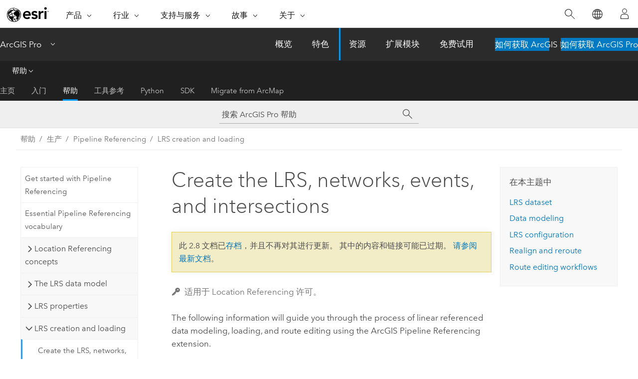

--- FILE ---
content_type: text/html; charset=UTF-8
request_url: https://pro.arcgis.com/zh-cn/pro-app/2.8/help/production/location-referencing-pipelines/create-the-lrs-networks-and-events.htm
body_size: 46231
content:


<!DOCTYPE html>
<!--[if lt IE 7]>  <html class="ie lt-ie9 lt-ie8 lt-ie7 ie6" dir="ltr"> <![endif]-->
<!--[if IE 7]>     <html class="ie lt-ie9 lt-ie8 ie7" dir="ltr"> <![endif]-->
<!--[if IE 8]>     <html class="ie lt-ie9 ie8" dir="ltr"> <![endif]-->
<!--[if IE 9]>     <html class="ie ie9" dir="ltr"> <![endif]-->
<!--[if !IE]><!--> <html dir="ltr" lang="zh-CN"> <!--<![endif]-->
<head>
<meta name="facebot" content="noindex,nofollow">
<meta name="Googlebot" content="noindex,nofollow">
<meta name="Bingbot" content="noindex,nofollow">
<meta name="Slurp" content="noindex,nofollow">
<meta name="Applebot" content="noindex,nofollow">
<meta name="DuckDuckBot" content="noindex,nofollow">
<meta name="Baiduspider" content="noindex,nofollow">
<link rel="canonical" href="https://pro.arcgis.com/zh-cn/pro-app/latest/help/production/location-referencing-pipelines/create-the-lrs-networks-and-events.htm">
    <meta charset="utf-8">
    <title>Create the LRS, networks, events, and intersections&mdash;ArcGIS Pro | 文档</title>
    <meta content="IE=edge,chrome=1" http-equiv="X-UA-Compatible">

    <script>
      var appOverviewURL = "/content/esri-sites/en-us/arcgis/products/arcgis-pro/overview";
    </script>

    <script>
      var docConfig = {
        locale: 'zh-CN'
        ,localedir: 'zh-cn'
        ,langSelector: ''
        
        ,relativeUrl: false
        

        ,searchformUrl: '/search/'
        ,tertiaryNavIndex: '2'

        
      };
    </script>
	 


    
    <!--[if lt IE 9]>
      <script src="/cdn/js/libs/html5shiv.js" type="text/javascript"></script>
      <script src="/cdn/js/libs/selectivizr-min.js" type="text/javascript"></script>
      <script src="/cdn/js/libs/json2.js" type="text/javascript"></script>
      <script src="/cdn/js/libs/html5shiv-printshiv.js" type="text/javascript" >

    <![endif]-->

     <!--[if lt IE 11]>
    <script>
      $$(document).ready(function(){
        $$(".hideOnIE").hide();
      });
    </script>
    <![endif]-->
	<meta name="viewport" content="width=device-width, user-scalable=no">
	<link href="/assets/img/favicon.ico" rel="shortcut icon" >
	<link href="/assets/css/screen.css" media="screen" rel="stylesheet" type="text/css" />
	<link href="/cdn/calcite/css/documentation.css" media="screen" rel="stylesheet" type="text/css" />
	<link href="/assets/css/print.css" media="print" type="text/css" rel="stylesheet" />

	<!--
	<link href="/assets/css/screen_l10n.css" media="screen" rel="stylesheet" type="text/css" />
	<link href="/assets/css/documentation/base_l10n.css" media="screen" rel="stylesheet" type="text/css" />
	<link href="/assets/css/print_l10n.css" media="print" type="text/css" rel="stylesheet" />
	-->
	<script src="/cdn/js/libs/latest/jquery.latest.min.js" type="text/javascript"></script>
    <script src="/cdn/js/libs/latest/jquery-migrate-latest.min.js" type="text/javascript"></script>
	<script src="/cdn/js/libs/jquery.cookie.js" type="text/javascript"></script>
	<link href="/cdn/css/colorbox.css" media="screen" rel="stylesheet" type="text/css" />
	<link href="/cdn/css/colorbox_l10n.css" media="screen" rel="stylesheet" type="text/css" />
	<script src="/cdn/js/libs/jquery.colorbox-min.js" type="text/javascript"></script>
	<script src="/assets/js/video-init.js" type="text/javascript"></script>
	<script src="/assets/js/sitecfg.js" type="text/javascript"></script>
	
		<script src="/assets/js/signIn.js" type="text/javascript"></script>
	

	<!--- Language Picker -->
	<script src="/assets/js/locale/l10NStrings.js" type="text/javascript"></script>
	
		<script src="/assets/js/locale/langSelector.js" type="text/javascript"></script>
	

	<script src="/assets/js/calcite-web.js" type="text/javascript"></script>



  <!--- search MD -->
    <META name="description" content="You can use several tools to create the LRS, LRS networks, LRS events, and LRS intersections."><META name="last-modified" content="2021-7-23"><META name="product" content="arcgis-pro"><META name="version" content="pro2.8"><META name="search-collection" content="help"><META name="search-category" content="help-general"><META name="subject" content="MAPPING"><META name="sub_category" content="ArcGIS Pro"><META name="content_type" content="Help Topic"><META name="subject_label" content="制图"><META name="sub_category_label" content="ArcGIS Pro"><META name="content_type_label" content="帮助主题"><META name="content-language" content="zh-cn">
    <!--- search MD -->
      
    <!-- Add in Global Nav -->
    <link rel="stylesheet" href="//webapps-cdn.esri.com/CDN/components/global-nav/css/gn.css" />
    <!--<script src="//webapps-cdn.esri.com/CDN/components/global-nav/test_data.js"></script>-->
    <script src="//webapps-cdn.esri.com/CDN/components/global-nav/js/gn.js"></script>
    <!-- End Add in Global Nav -->

</head>

<!--
      pub: GUID-4624CE3D-A7D5-4028-9440-EA219CC5DA99=23.1.1
      tpc: GUID-6F7D2CAD-4959-4A78-B006-44C1BBABE885=11
      -->


<!-- variable declaration, if any -->

<body class="claro zh-CN pro esrilocalnav">
  <!-- Secondary nav -->
  <script>
     insertCss(_esriAEMHost+"/etc.clientlibs/esri-sites/components/content/local-navigation/clientlibs.css")
     insertElem("div", "local-navigation", '<nav id="second-nav" navtype="existingNavigation" domain="'+_esriAEMHost+'" path="'+appOverviewURL+'"></nav>' )
  </script>

  
<!-- End of drawer -->

  
  <div class="wrapper">
      <!--googleoff: all-->


      <div id="skip-to-content">
        <!--googleoff: all-->
        <div class="search">
        <div class="esri-search-box">
          <div class="search-component">
            <form id="helpSearchForm">
              <input class="esri-search-textfield leader" name="q" placeholder="搜索 ArcGIS Pro 帮助" autocapitalize="off" autocomplete="off" autocorrect="off" spellcheck="false" aria-label="搜索 ArcGIS Pro 帮助">
  <input type="hidden" name="collection" value="help" />
  <input type="hidden" name="product" value="arcgis-pro" />
  <input type="hidden" name="version" value="pro2.8" />
  <input type="hidden" name="language" value="zh-cn" />
  <button class="esri-search-button-submit" type="submit" aria-label="搜索"></button>
            </form>
          </div>
        </div>
      </div>
        <!--googleon: all-->
       
        <!-- content goes here -->
        <div class="grid-container ">
          

            
              
  <!--BREADCRUMB-BEG--><div id="bigmac" class="sticky-breadcrumbs trailer-2" data-spy="affix" data-offset-top="180"> </div><!--BREADCRUMB-END-->
  <!--googleoff: all-->
    <div class="column-5 tablet-column-12 trailer-2 ">
      <aside class="js-accordion accordion reference-index" aria-live="polite" role="tablist">
        <div></div>
      </aside>

      <div class="js-sticky scroll-show tablet-hide leader-1 back-to-top" data-top="0" style="top: 0px;">
        <a href="#" class="btn btn-fill btn-clear">返回顶部</a>
      </div>
    </div>
  <!--googleon: all-->
  
            
            
            
	
		<div class="column-13  pre-1 content-section">
	
		<header class="trailer-1"><h1>Create the LRS, networks, events, and intersections</h1></header>

		 
	<!--googleoff: all-->
	
		
				<aside id="main-toc-small" class="js-accordion accordion tablet-show trailer-1">
			      <div class="accordion-section">
			        <h4 class="accordion-title">在本主题中</h4>
			        <div class="accordion-content list-plain">
			          <ol class="list-plain pre-0 trailer-0"><li><a href="#GUID-DD274FA4-3B51-488D-A7BA-A634AED6A6CE">LRS dataset</a></li><li><a href="#ESRI_SECTION1_BA6DE3494BA6481BB6AA66DD49C7CDCD">Data modeling</a></li><li><a href="#ESRI_SECTION1_6F1681E755844B4C9740C1FC3470A716">LRS configuration</a></li><li><a href="#ESRI_SECTION1_C89A4FEB3A9D433B9BF2334E12724044">Realign and reroute</a></li><li><a href="#ESRI_SECTION1_EAF1D5FB9454441BB6CB936B5FCDF19E">Route editing workflows</a></li></ol>
			        </div>
			      </div>
			     </aside>
		
    
   <!--googleon: all-->


		<main>
			
	
    	<p class="license icon-ui-key text-light ">适用于 Location Referencing 许可。</p>
    


			

<p id="GUID-BC1256FE-FB5A-4DAF-8F27-B27926DC48CA"> The following information will guide you through the process of linear referenced data modeling, loading, and route editing using the <span class="ph">ArcGIS Pipeline Referencing</span> extension.</p><section class="section1 padded-anchor" id="GUID-DD274FA4-3B51-488D-A7BA-A634AED6A6CE" purpose="section1"><h2>LRS dataset</h2><p id="GUID-C9C995CE-C2F1-433A-9B85-426F3ABDD34A">A linear referencing system (LRS) dataset is a feature dataset containing all the LRS feature classes.</p><div class="panel trailer-1 note" id="GUID-2C276D17-E709-4161-8500-15313F47AFFD"><h5 class="icon-ui-comment trailer-0">注：</h5><p id="GUID-4D3BF66B-3DFD-4215-BF8F-C98DA1F54457">You can  <a class="xref xref" href="/zh-cn/pro-app/2.8/help/production/location-referencing-pipelines/view-the-lrs-hierarchy.htm">view the hierarchy for an LRS</a> from either the <span class="uicontrol">Contents</span> pane or the <span class="uicontrol">Catalog</span> pane.</p></div><div class="panel trailer-1 note" id="GUID-FBCD2F45-78F0-423E-AC70-06FBC3D6C10E"><h5 class="icon-ui-comment trailer-0">注：</h5><p id="GUID-8EE6A04B-1A2E-4B34-B0C3-102ACE928EB4"> The LRS dataset is visible only  in <span class="ph">ArcGIS Pro</span>. An error message appears if a geodatabase that contains the LRS dataset is opened in <span class="ph">ArcMap</span>.</p></div><p id="GUID-78A208ED-0D4D-48F2-B4BD-C925DEE7A9C1"> The following tools create an LRS dataset, as of <span class="ph">ArcGIS Pro 2.3</span>:<ul purpose="ul" id="UL_2134306305D14722B2D43744720FB8EE"><li purpose="li" id="LI_91D0C7FC3F474A1296227842F35A5133"><span purpose="gptoolref"><a class="xref xref" esrisubtype="extrel" hrefpfx="/zh-cn/pro-app/2.8/tool-reference" href="/zh-cn/pro-app/2.8/tool-reference/location-referencing/createlrs.htm">Create LRS</a></span>—The newly created centerline, calibration point, and redline feature classes are placed inside a feature dataset with the same name as the provided LRS name.</li><li purpose="li" id="LI_97F62326E00C44FB9FBE208D9AD510AA"><span purpose="gptoolref"><a class="xref xref" esrisubtype="extrel" hrefpfx="/zh-cn/pro-app/2.8/tool-reference" href="/zh-cn/pro-app/2.8/tool-reference/location-referencing/create-lrs-from-existing-dataset.htm">Create LRS From Existing Dataset</a></span>—The existing centerline, calibration point, and redline feature classes that are not yet registered with an LRS must be inside a common feature dataset. The feature dataset name can be different from the LRS name.</li><li purpose="li" id="LI_65CD2185BD204CC581E2ACB4AD282F5F"><span purpose="gptoolref"><a class="xref xref" esrisubtype="extrel" hrefpfx="/zh-cn/pro-app/2.8/tool-reference" href="/zh-cn/pro-app/2.8/tool-reference/location-referencing/modify-lrs.htm">Modify LRS</a></span>—The existing centerline, calibration point, and redline feature classes that are registered with an LRS must be inside a common feature dataset. The feature dataset name can be different from the LRS name.</li></ul></p><p id="GUID-07617CBA-DCE8-4DBB-A769-1562C4CA0213">The LRS dataset is required to run the following tools:<ul purpose="ul" id="UL_B014C01A46744F73AEAFEB08AD5A57BA"><li purpose="li" id="LI_8A6F50669B724DB6A637982F358F005B"><a class="xref xref" esrisubtype="extrel" hrefpfx="/zh-cn/pro-app/2.8/tool-reference" href="/zh-cn/pro-app/2.8/tool-reference/location-referencing/an-overview-of-the-configuration-toolset.htm">All Configuration toolset tools</a></li><li purpose="li" id="LI_4C4FEBFA674B4365A583CFCA0F9F7E9D"><span purpose="gptoolref"><a class="xref xref" esrisubtype="extrel" hrefpfx="/zh-cn/pro-app/2.8/tool-reference" href="/zh-cn/pro-app/2.8/tool-reference/location-referencing/append-events.htm">Append Events</a></span></li><li purpose="li" id="LI_CF3487A745144DE8A46ADAE10EA8B68A"><span purpose="gptoolref"><a class="xref xref" esrisubtype="extrel" hrefpfx="/zh-cn/pro-app/2.8/tool-reference" href="/zh-cn/pro-app/2.8/tool-reference/location-referencing/append-routes.htm">Append Routes</a></span></li><li purpose="li" id="LI_1BB4A913D58C4008BB1B5502AE6D07A3"><span purpose="gptoolref"><a class="xref xref" esrisubtype="extrel" hrefpfx="/zh-cn/pro-app/2.8/tool-reference" href="/zh-cn/pro-app/2.8/tool-reference/location-referencing/apply-event-behaviors.htm">Apply Event Behaviors</a></span></li><li purpose="li" id="LI_CBA34ADEA00B41D2B81005B961B130B6"><span purpose="gptoolref"><a class="xref xref" esrisubtype="extrel" hrefpfx="/zh-cn/pro-app/2.8/tool-reference" href="/zh-cn/pro-app/2.8/tool-reference/location-referencing/delete-routes.htm">Delete Routes</a></span></li><li purpose="li" id="LI_75A38145A5234750909D3300F8F34529"><span purpose="gptoolref"><a class="xref xref" esrisubtype="extrel" hrefpfx="/zh-cn/pro-app/2.8/tool-reference" href="/zh-cn/pro-app/2.8/tool-reference/location-referencing/derive-event-measures.htm">Derive Event Measures</a></span></li><li purpose="li" id="LI_2C4554A15ECB4DF98AF7D549520E2F19"><span purpose="gptoolref"><a class="xref xref" esrisubtype="extrel" hrefpfx="/zh-cn/pro-app/2.8/tool-reference" href="/zh-cn/pro-app/2.8/tool-reference/location-referencing/generate-calibration-points.htm">Generate Calibration Points</a></span></li><li purpose="li" id="LI_5167CAA45BAF44648222F314FCBB9C0D"><span purpose="gptoolref"><a class="xref xref" esrisubtype="extrel" hrefpfx="/zh-cn/pro-app/2.8/tool-reference" href="/zh-cn/pro-app/2.8/tool-reference/location-referencing/generate-events.htm">Generate Events</a></span></li><li purpose="li" id="LI_3DEC6D5E838B4348AC23E62F15FC6CE8"><span purpose="gptoolref"><a class="xref xref" esrisubtype="extrel" hrefpfx="/zh-cn/pro-app/2.8/tool-reference" href="/zh-cn/pro-app/2.8/tool-reference/location-referencing/generate-intersections.htm">Generate Intersections</a></span></li><li purpose="li" id="LI_8E636BB9C7244413BF3E50C6BBFE8B20"><span purpose="gptoolref"><a class="xref xref" esrisubtype="extrel" hrefpfx="/zh-cn/pro-app/2.8/tool-reference" href="/zh-cn/pro-app/2.8/tool-reference/location-referencing/generate-routes.htm">Generate Routes</a></span></li><li purpose="li" id="LI_CAC700E5EB2D470F830B7AA9400D2D10"><span purpose="gptoolref"><a class="xref xref" esrisubtype="extrel" hrefpfx="/zh-cn/pro-app/2.8/tool-reference" href="/zh-cn/pro-app/2.8/tool-reference/location-referencing/remove-overlapping-centerlines.htm">Remove Overlapping Centerlines</a></span></li></ul></p><p id="GUID-E3903084-2C03-4D56-B115-F41BED5E8B5A">You can read some of the information contained in the LRS dataset using an <span class="usertext">arcpy.Describe</span> function. To read the LRS Metadata and Event Behavior Rules for a geodatabase with an LRS controller dataset, use the following functions:</p><section class="codeblock padded-anchor" purpose="codeblock"><div class="codeblockdesc" purpose="codeblockdesc">					<p id="GUID-CD09E24C-4805-411A-A350-F05D3516A458">FileGDB:</p></div><div class="codeblockbody"><pre><code class="python">desc = arcpy.Describe(&quot;C:\\Data\\LRData\\LrsSchema.gdb\\Lrs\\Lrs&quot;)

lrsXML = desc.lrsMetadata

eventBehaviors = desc.eventBehaviorRules</code></pre></div></section><section class="codeblock padded-anchor" purpose="codeblock"><div class="codeblockdesc" purpose="codeblockdesc"><p id="GUID-F5662848-632A-4DF5-A7C2-3673BF83D693">EnterpriseGDB:
</p></div><div class="codeblockbody"><pre><code class="other no-highlight">desc = arcpy.Describe(&quot;C:\\Data\\LRData\\LrsSchema.sde\\GPRefresh.DBO.LRS\\GPRefresh.DBO.LRS&quot;)

lrsXML = desc.lrsMetadata

eventBehaviors = desc.eventBehaviorRules</code></pre></div></section><section class="codeblock padded-anchor" purpose="codeblock"><div class="codeblockdesc" purpose="codeblockdesc"><p id="GUID-25D7816A-4174-4E15-BE42-2BB5C4989221">Writing to a file:
</p></div><div class="codeblockbody"><pre><code class="other no-highlight">txtFile = open(&quot;C:\\Data\\LRData\\lrsXML.xml&quot;, &quot;w&quot;)

txtFile.write(lrsXML)

txtFile.close()</code></pre></div></section></section><section class="section1 padded-anchor" id="ESRI_SECTION1_BA6DE3494BA6481BB6AA66DD49C7CDCD" purpose="section1"><h2>Data modeling</h2><p id="GUID-D1E74C1D-63DF-4FF8-B44B-C5B034E07C96"> Pipeline professionals are routinely tasked with considering alternative routing options to ensure regulatory compliance and for market, construction, and other business needs. This usually results in realigning (rerouting) a pipeline. Realignment not only changes the pathway of pipes but also impacts networks and events configured in an LRS data model.</p><p id="GUID-527CB0C8-6504-4F73-8E8B-F56C2F428DE9">To use <span class="ph">Pipeline Referencing</span>, your data must be in the <span class="ph">Pipeline Referencing</span> information model in the geodatabase. For more information, refer to the following: <ul purpose="ul" id="UL_C6CC58B506B448FFA00EE6CAD52326BE"><li purpose="li" id="LI_584C7FFA7ED44578AC7B4B68137650D5"><a class="xref xref" href="/zh-cn/pro-app/2.8/help/production/location-referencing-pipelines/alrs-data-model.htm">LRS data model</a></li><li purpose="li" id="LI_E0950608C96B46A3AB0956C6C24DDAFF"><a class="xref xref" href="/zh-cn/pro-app/2.8/help/production/location-referencing-pipelines/tolerance-and-resolution-settings-for-the-lrs.htm">Tolerance and resolution settings for  the LRS</a></li><li purpose="li" id="LI_123F9E59FFF140D7B4ECCEB89B36E00A"><a class="xref xref" href="/zh-cn/pro-app/2.8/help/production/location-referencing-pipelines/events-data-model.htm">Events data model</a></li></ul></p></section><section class="section1 padded-anchor" id="ESRI_SECTION1_6F1681E755844B4C9740C1FC3470A716" purpose="section1"><h2>LRS configuration</h2><section class="wfsteps padded-anchor" purpose="wfsteps"><section class="context padded-anchor" id="GUID-A67D5776-13B1-47A9-8ECD-65C5616CB684" purpose="context"><p id="GUID-24FC193D-FA46-4E73-9C25-D2CFE4B2B98F">The modeling and creation of your linear referencing system (LRS) can be performed using the following tools.</p></section><div class="steps" id="GUID-99EE7C02-5DE3-41DB-927D-E005928BCB04"><ol class="list-numbered" purpose="ol"><li purpose="step" cid="2gwKu" id="ESRI_STEP_3ED159D39CC14971891DCF51B81DA3F4"><span purpose="cmd">Create and modify an LRS.</span><div class="info" purpose="info"><p id="GUID-3726772A-F7C8-464E-95D5-49BE4E2ACFFD">You can use either  the <span purpose="gptoolref"><a class="xref xref" esrisubtype="extrel" hrefpfx="/zh-cn/pro-app/2.8/tool-reference" href="/zh-cn/pro-app/2.8/tool-reference/location-referencing/createlrs.htm">Create LRS</a></span>  or <span purpose="gptoolref"><a class="xref xref" esrisubtype="extrel" hrefpfx="/zh-cn/pro-app/2.8/tool-reference" href="/zh-cn/pro-app/2.8/tool-reference/location-referencing/create-lrs-from-existing-dataset.htm">Create LRS From Existing Dataset</a></span> tool to create an LRS. </p><p id="GUID-20A9AE11-186B-483C-8C1D-806664528C85">To modify an existing LRS, including the ability to enable conflict prevention in an LRS, use <span purpose="gptoolref"><a class="xref xref" esrisubtype="extrel" hrefpfx="/zh-cn/pro-app/2.8/tool-reference" href="/zh-cn/pro-app/2.8/tool-reference/location-referencing/modify-lrs.htm">Modify LRS</a></span>.</p><p id="GUID-69F833DD-4A44-4AEA-AE56-A4758D173197"><a class="xref xref" href="/zh-cn/pro-app/2.8/help/production/location-referencing-pipelines/create-and-modify-an-lrs.htm">Learn more about how to create and modify an LRS</a></p></div></li><li purpose="step" cid="2gwKu" id="ESRI_STEP_23118FE503D047A692A178E0E2E43C39"><span purpose="cmd">Create  LRS networks.</span><div class="info" purpose="info"><p id="GUID-8606910D-5436-474B-9C40-53BEA8FD0631">You can use either  the <span purpose="gptoolref"><a class="xref xref" esrisubtype="extrel" hrefpfx="/zh-cn/pro-app/2.8/tool-reference" href="/zh-cn/pro-app/2.8/tool-reference/location-referencing/create-lrs-network.htm">Create LRS Network</a></span> or <span purpose="gptoolref"><a class="xref xref" esrisubtype="extrel" hrefpfx="/zh-cn/pro-app/2.8/tool-reference" href="/zh-cn/pro-app/2.8/tool-reference/location-referencing/create-lrs-network-from-existing-dataset.htm">Create LRS Network From Existing Dataset</a></span> tool.</p><p id="GUID-0420744C-D4D7-45DF-B5D6-A40997A878C6">To modify an existing LRS Network, use the <span purpose="gptoolref"><a class="xref xref" esrisubtype="extrel" hrefpfx="/zh-cn/pro-app/2.8/tool-reference" href="/zh-cn/pro-app/2.8/tool-reference/location-referencing/modify-lrs-network.htm">Modify LRS Network</a></span> tool.</p><p id="GUID-3B43CB47-C548-4E00-91FE-601BFC8050A9"><a class="xref xref" href="/zh-cn/pro-app/2.8/help/production/location-referencing-pipelines/create-and-modify-an-lrs-network.htm">Learn more about how to create and modify an LRS Network</a></p></div></li><li purpose="step" cid="2gwKu" id="ESRI_STEP_08393E7132FC4ED5A734E4CA927711B5"><span purpose="cmd">Create  LRS events.</span><div class="info" purpose="info"><p id="GUID-73B07B03-DD33-4B68-B047-A8C6E3477402">You can use either  the <span purpose="gptoolref"><a class="xref xref" esrisubtype="extrel" hrefpfx="/zh-cn/pro-app/2.8/tool-reference" href="/zh-cn/pro-app/2.8/tool-reference/location-referencing/createlrsevent.htm">Create LRS Event</a></span>  or <span purpose="gptoolref"><a class="xref xref" esrisubtype="extrel" hrefpfx="/zh-cn/pro-app/2.8/tool-reference" href="/zh-cn/pro-app/2.8/tool-reference/location-referencing/create-lrs-event-from-existing-dataset.htm">Create LRS Event From Existing Dataset</a></span> tool.</p><p id="GUID-11E09267-6243-41D7-B3A8-25ADB93F9570">To add derived measure fields to your event feature class, run <span purpose="gptoolref"><a class="xref xref" esrisubtype="extrel" hrefpfx="/zh-cn/pro-app/2.8/tool-reference" href="/zh-cn/pro-app/2.8/tool-reference/location-referencing/enable-derived-measure-fields.htm">Enable Derived Measure Fields</a></span>.</p><p id="GUID-6C7FDF95-2E26-403F-97EA-1EEB6784B48F">To add referent fields to the event feature class, use <span purpose="gptoolref"><a class="xref xref" esrisubtype="extrel" hrefpfx="/zh-cn/pro-app/2.8/tool-reference" href="/zh-cn/pro-app/2.8/tool-reference/location-referencing/enable-referent-fields.htm">Enable Referent Fields</a></span>. This tool enables the referent fields by allowing you to register existing fields as referent fields.</p><p id="GUID-BFC91C92-09A7-41FE-808D-3E95DEB668A8">To modify an existing LRS event, use <span purpose="gptoolref"><a class="xref xref" esrisubtype="extrel" hrefpfx="/zh-cn/pro-app/2.8/tool-reference" href="/zh-cn/pro-app/2.8/tool-reference/location-referencing/modify-lrs-event.htm">Modify LRS Event</a></span>.</p><p id="GUID-6B0C0B52-F225-4E72-BB30-71B76B231ABE"><a class="xref xref" href="/zh-cn/pro-app/2.8/help/production/location-referencing-pipelines/create-and-modify-lrs-events.htm">Learn more about how to create  and modify LRS Events</a></p></div></li><li purpose="step" cid="2gwKu" id="ESRI_STEP_EF2ACC47790944938AF6B2F92BB8DEC3"><span purpose="cmd">Create  LRS intersections.</span><div class="info" purpose="info"><p id="GUID-D2344FA7-220F-4D45-92DC-E7571E048545">You can use either  the <span purpose="gptoolref"><a class="xref xref" esrisubtype="extrel" hrefpfx="/zh-cn/pro-app/2.8/tool-reference" href="/zh-cn/pro-app/2.8/tool-reference/location-referencing/create-lrs-intersection.htm">Create LRS Intersection</a></span>  or <span purpose="gptoolref"><a class="xref xref" esrisubtype="extrel" hrefpfx="/zh-cn/pro-app/2.8/tool-reference" href="/zh-cn/pro-app/2.8/tool-reference/location-referencing/create-lrs-intersection-from-existing-dataset.htm">Create LRS Intersection From Existing Dataset</a></span> tool.</p><p id="GUID-05EF06C9-788F-45E4-A8F3-D612282F2610">To add intersections to your intersection feature class, run <span purpose="gptoolref"><a class="xref xref" esrisubtype="extrel" hrefpfx="/zh-cn/pro-app/2.8/tool-reference" href="/zh-cn/pro-app/2.8/tool-reference/location-referencing/generate-intersections.htm">Generate Intersections</a></span>.</p><p id="GUID-1DE22D49-98AE-4F8E-8E10-B921296754F5">To modify an existing LRS intersection feature class, use <span purpose="gptoolref"><a class="xref xref" esrisubtype="extrel" hrefpfx="/zh-cn/pro-app/2.8/tool-reference" href="/zh-cn/pro-app/2.8/tool-reference/location-referencing/modify-lrs-intersection.htm">Modify LRS Intersection</a></span>.</p><p id="GUID-15A55EFF-2A15-4B75-97EE-0780281624FA"><a class="xref xref" href="/zh-cn/pro-app/2.8/help/production/location-referencing-pipelines/create-and-modify-lrs-intersections.htm">Learn more about how to create  and modify LRS intersections</a></p></div></li><li purpose="step" cid="2gwKu" id="ESRI_STEP_C15F5E6243804FD4B4E1DA3A5C39493B"><span purpose="cmd">Load routes into the LRS Network.</span><div class="info" purpose="info"><p id="GUID-C2F61BDA-A8FC-4762-A216-5647EA2F1DC5">Once the LRS is created, routes can be loaded using the <span purpose="gptoolref"><a class="xref xref" esrisubtype="extrel" hrefpfx="/zh-cn/pro-app/2.8/tool-reference" href="/zh-cn/pro-app/2.8/tool-reference/location-referencing/append-routes.htm">Append Routes</a></span> tool. Route shapes can be regenerated using the <span purpose="gptoolref"><a class="xref xref" esrisubtype="extrel" hrefpfx="/zh-cn/pro-app/2.8/tool-reference" href="/zh-cn/pro-app/2.8/tool-reference/location-referencing/generate-routes.htm">Generate Routes</a></span> tool.</p><p id="GUID-CDEBC308-C9D4-408D-B502-A3282EDCE0E1"><a class="xref xref" href="/zh-cn/pro-app/2.8/help/production/location-referencing-pipelines/load-routes-into-an-existing-lrs-network.htm">Learn more about how to load routes into an existing LRS Network</a></p><p id="GUID-D06C66FB-9CDA-4739-9C65-68EF758333A5"><a class="xref xref" href="/zh-cn/pro-app/2.8/help/production/location-referencing-pipelines/methods-for-calibrating-routes-with-physical-gaps.htm">Learn more about setting gap calibration rules for your LRS Network</a></p></div></li><li purpose="step" cid="2gwKu" id="ESRI_STEP_F2E0907159B24EEFA4318F4834FDA160"><span purpose="cmd">Create calibration points.</span><div class="info" purpose="info"><p id="GUID-34434129-4995-4C68-9B43-84AF0B96650D">To add calibration points, use the <span purpose="gptoolref"><a class="xref xref" esrisubtype="extrel" hrefpfx="/zh-cn/pro-app/2.8/tool-reference" href="/zh-cn/pro-app/2.8/tool-reference/location-referencing/generate-calibration-points.htm">Generate Calibration Points</a></span> and <span purpose="gptoolref"><a class="xref xref" esrisubtype="extrel" hrefpfx="/zh-cn/pro-app/2.8/tool-reference" href="/zh-cn/pro-app/2.8/tool-reference/location-referencing/append-routes.htm">Append Routes</a></span> tools.</p></div></li><li purpose="step" cid="2gwKu" id="ESRI_STEP_D1BEC4E448A64FB681A10BC2FF7EA463"><span purpose="cmd">Prepare <a class="xref xref" href="/zh-cn/pro-app/2.8/help/production/location-referencing-pipelines/prepare-centerlines.htm">centerlines</a>.</span><div class="info" purpose="info"><p id="GUID-B909C34A-B8BA-4AC0-9C47-E416D05EF5A2">To remove overlaps that could cause data errors, use <span purpose="gptoolref"><a class="xref xref" esrisubtype="extrel" hrefpfx="/zh-cn/pro-app/2.8/tool-reference" href="/zh-cn/pro-app/2.8/tool-reference/location-referencing/remove-overlapping-centerlines.htm">Remove Overlapping Centerlines</a></span>.</p></div></li><li purpose="step" cid="2gwKu" id="ESRI_STEP_02DDE2B0CB944C90B3D09E23D350C26F"><span purpose="cmd">Load event data.</span><div class="info" purpose="info"><p id="GUID-F00D3D17-0C10-4983-BC56-77D5482791CF">To load event records from a table, layer, or feature class into an existing event feature class, use <span purpose="gptoolref"><a class="xref xref" esrisubtype="extrel" hrefpfx="/zh-cn/pro-app/2.8/tool-reference" href="/zh-cn/pro-app/2.8/tool-reference/location-referencing/append-events.htm">Append Events</a></span>.</p><p id="GUID-AEFF755B-884C-4427-9772-6A655AF0E729"><a class="xref xref" href="/zh-cn/pro-app/2.8/help/production/location-referencing-pipelines/create-and-modify-lrs-events.htm">Learn more about how to create and modify LRS Events</a></p></div></li><li purpose="step" cid="2gwKu" id="ESRI_STEP_190A33EE95E1413B91D7860009C1AEF5"><span purpose="cmd">Configure a derived network.</span><div class="info" purpose="info"><p id="GUID-5E37AE20-8BBF-4F6E-BE6B-42812A2E37E0">You can use either  the <span purpose="gptoolref"><a class="xref xref" esrisubtype="extrel" hrefpfx="/zh-cn/pro-app/2.8/tool-reference" href="/zh-cn/pro-app/2.8/tool-reference/location-referencing/create-lrs-network.htm">Create LRS Network</a></span> or <span purpose="gptoolref"><a class="xref xref" esrisubtype="extrel" hrefpfx="/zh-cn/pro-app/2.8/tool-reference" href="/zh-cn/pro-app/2.8/tool-reference/location-referencing/create-lrs-network-from-existing-dataset.htm">Create LRS Network From Existing Dataset</a></span> tool with the <span class="uicontrol">Derive From Line Network</span> check box checked.</p><p id="GUID-C912B952-B3D7-4A50-96C1-B841C7099232"><a class="xref xref" href="/zh-cn/pro-app/2.8/help/production/location-referencing-pipelines/configure-continuous-measure-networks-and-events-to-update-with-an-engineering-network.htm">Learn more about how to configure a derived network</a></p></div></li></ol></div></section></section><section class="section1 padded-anchor" id="ESRI_SECTION1_C89A4FEB3A9D433B9BF2334E12724044" purpose="section1"><h2>Realign and reroute</h2><p id="GUID-F2B8887E-D4C1-495E-90CB-56117A72713A">The following list is offered as process guidance for the tools required for realigning (rerouting) and maintaining linear referenced data:<ul purpose="ul" id="UL_A7C10FD5B9BF4329B65DEEC62A28A218"><li purpose="li" id="LI_8761FC7633C14B71B750DD5957BD051B"><a class="xref xref" esrisubtype="extrel" hrefpfx="/zh-cn/pro-app/2.8/help" href="/zh-cn/pro-app/2.8/help/editing/create-polyline-features.htm">Create Centerline</a>—Determine if one or more centerlines exist for the realignment portion of a route or routes.</li><li purpose="li" id="LI_49F29F334C434038AA2A603DB10E0BDF"><a class="xref xref" href="/zh-cn/pro-app/2.8/help/production/location-referencing-pipelines/what-is-event-behavior.htm">Event Behavior</a>—Consider how event behavior rules will apply to your route edits.</li><li purpose="li" id="LI_7C7C0305C497492C8B09CCB1E41F9BD5"><span purpose="gptoolref"><a class="xref xref" esrisubtype="extrel" hrefpfx="/zh-cn/pro-app/2.8/tool-reference" href="/zh-cn/pro-app/2.8/tool-reference/location-referencing/apply-event-behaviors.htm">Apply Event Behaviors</a></span>—Apply event behaviors to keep event measures in alignment with route edits.</li><li purpose="li" id="LI_C35CD2EFDBCA4BF4A25967A05F1E97E3"><a class="xref xref" href="/zh-cn/pro-app/2.8/help/production/location-referencing-pipelines/create-and-modify-an-lrs-network.htm">LRS Network</a>—Determine if other nonderived LRS networks are affected by route edits.</li><li purpose="li" id="LI_1FB61E9444FD44D6BDC0F6AEFF54B5B3"><span purpose="gptoolref"><a class="xref xref" esrisubtype="extrel" hrefpfx="/zh-cn/pro-app/2.8/tool-reference" href="/zh-cn/pro-app/2.8/tool-reference/location-referencing/generate-routes.htm">Generate Routes</a></span>—Regenerate shapes for LRS networks, including the derived network.</li><li purpose="li" id="LI_44C92BE4A8C848A4B66A19DE456E62AD"><span purpose="gptoolref"><a class="xref xref" esrisubtype="extrel" hrefpfx="/zh-cn/pro-app/2.8/tool-reference" href="/zh-cn/pro-app/2.8/tool-reference/location-referencing/derive-event-measures.htm">Derive Event Measures</a></span>—Update derived network information on edited events.</li></ul></p></section><section class="section1 padded-anchor" id="ESRI_SECTION1_EAF1D5FB9454441BB6CB936B5FCDF19E" purpose="section1"><h2>Route editing workflows</h2><p id="GUID-82C1CDB8-9429-46EF-9BA9-B52C7EB47F14">Similar workflows can be created for other route editing activities such as <a class="xref xref" href="/zh-cn/pro-app/2.8/help/production/location-referencing-pipelines/create-a-new-route.htm">create</a>, <a class="xref xref" href="/zh-cn/pro-app/2.8/help/production/location-referencing-pipelines/extend-a-route.htm">extend</a>, <a class="xref xref" href="/zh-cn/pro-app/2.8/help/production/location-referencing-pipelines/reassign-routes.htm">reassign</a>, <a class="xref xref" href="/zh-cn/pro-app/2.8/help/production/location-referencing-pipelines/retire-routes.htm">retire</a>, <a class="xref xref" href="/zh-cn/pro-app/2.8/help/production/location-referencing-pipelines/event-behavior-for-route-calibration.htm">calibrate</a>, and <a class="xref xref" href="/zh-cn/pro-app/2.8/help/production/location-referencing-pipelines/event-behavior-for-cartographic-realignment.htm">cartographic realignment</a>. </p><p id="GUID-F5167D6C-DAD9-4790-A79A-C82FCC9B45B5">The following table and list can be used as recommendations or guidance for processes and functions required for editing and maintaining pipeline data:<h4 class="table title"></h4><div class="overflow-auto"><table class="tablexyz lined-rows lined-columns bordered  
            always-wrap
          "><colgroup width="*"></colgroup><colgroup width="*"></colgroup><colgroup width="*"></colgroup><colgroup width="*"></colgroup><colgroup width="*"></colgroup><colgroup width="*"></colgroup><colgroup width="*"></colgroup><colgroup width="*"></colgroup><colgroup width="*"></colgroup><thead><tr><th colspan="1">Step</th><th colspan="1">Workflow</th><th colspan="1"><a class="xref xref" href="/zh-cn/pro-app/2.8/help/production/location-referencing-pipelines/create-a-new-route.htm">Create</a></th><th colspan="1"><a class="xref xref" href="/zh-cn/pro-app/2.8/help/production/location-referencing-pipelines/event-behavior-for-route-calibration.htm">Calibrate</a></th><th colspan="1"><a class="xref xref" href="/zh-cn/pro-app/2.8/help/production/location-referencing-pipelines/event-behavior-for-cartographic-realignment.htm">Cartographic Realignment</a></th><th colspan="1"><a class="xref xref" href="/zh-cn/pro-app/2.8/help/production/location-referencing-pipelines/extend-a-route.htm">Extend</a></th><th colspan="1"><a class="xref xref" href="/zh-cn/pro-app/2.8/help/production/location-referencing-pipelines/realign-routes.htm">Realign</a></th><th colspan="1"><a class="xref xref" href="/zh-cn/pro-app/2.8/help/production/location-referencing-pipelines/reassign-routes.htm">Reassign</a></th><th colspan="1"><a class="xref xref" href="/zh-cn/pro-app/2.8/help/production/location-referencing-pipelines/retire-routes.htm">Retire</a></th></tr></thead><tbody class="align-middle"><tr class="align-middle"><td outputclass="" purpose="entry" rowspan="1" colspan="1"><p id="GUID-D40C3F08-FB84-4210-948B-A70A2AAF7073">1</p></td><td outputclass="" purpose="entry" rowspan="1" colspan="1"><p id="GUID-735E9AE1-3C5B-46CD-96B6-ED661477B8E1">Create a centerline.</p></td><td outputclass="" purpose="entry" rowspan="1" colspan="1"><p id="GUID-4B18266B-91CA-4AED-B714-2543F81124D1">Y</p></td><td outputclass="" purpose="entry" rowspan="1" colspan="1"><p id="GUID-362D2D39-5311-4375-87C5-A87A758CFC3E">N</p></td><td outputclass="" purpose="entry" rowspan="1" colspan="1"><p id="GUID-7DDC0C67-B958-4653-BC3D-C679AEF92E5F">N</p></td><td outputclass="" purpose="entry" rowspan="1" colspan="1"><p id="GUID-F2632387-4F4D-41D4-BF48-A573A416EB68">Y</p></td><td outputclass="" purpose="entry" rowspan="1" colspan="1"><p id="GUID-D2EC1F7A-D629-4CAD-BFC5-902FFF99022A">N</p></td><td outputclass="" purpose="entry" rowspan="1" colspan="1"><p id="GUID-D94350A2-9E66-409A-967D-6DAC3B4E499C">N</p></td><td outputclass="" purpose="entry" rowspan="1" colspan="1"><p id="GUID-0F043960-8DCC-40DF-83F2-C441A9703FDC">N</p></td></tr><tr class="align-middle"><td outputclass="" purpose="entry" rowspan="1" colspan="1"><p id="GUID-3BC819F0-6A9D-41C4-94A8-312B9F168AD4">2</p></td><td outputclass="" purpose="entry" rowspan="1" colspan="1"><p id="GUID-ED9B74AC-8F8E-4761-977F-92A6CBE468D9">Perform the editing activity.</p></td><td outputclass="" purpose="entry" rowspan="1" colspan="1"><p id="GUID-83ABFBF5-FA77-4E6F-9A6A-4F518EE140DE">Y</p></td><td outputclass="" purpose="entry" rowspan="1" colspan="1"><p id="GUID-3B462E01-7723-4BB0-8713-FB377B5CFABF">N/A</p></td><td outputclass="" purpose="entry" rowspan="1" colspan="1"><p id="GUID-8F536285-E1F2-4DFF-937A-21CA711F8193">N/A</p></td><td outputclass="" purpose="entry" rowspan="1" colspan="1"><p id="GUID-8B7685F3-D152-466A-84CA-ABF5169EF949">Y</p></td><td outputclass="" purpose="entry" rowspan="1" colspan="1"><p id="GUID-1414323E-1E56-45FD-A8C8-8630DA4E7737">Y</p></td><td outputclass="" purpose="entry" rowspan="1" colspan="1"><p id="GUID-E4D7928F-2EEA-466F-B682-4A0C5274EC96">Y</p></td><td outputclass="" purpose="entry" rowspan="1" colspan="1"><p id="GUID-BC5AC80C-51B0-439F-B0F3-1CAEC3DAC809">Y</p></td></tr><tr class="align-middle"><td outputclass="" purpose="entry" rowspan="1" colspan="1"><p id="GUID-68949972-0133-458A-A33C-2192AABF6AD6">3</p></td><td outputclass="" purpose="entry" rowspan="1" colspan="1"><p id="GUID-C0A9C247-7409-479E-8375-8B5615B6B354">Run the <span purpose="gptoolref"><a class="xref xref" esrisubtype="extrel" hrefpfx="/zh-cn/pro-app/2.8/tool-reference" href="/zh-cn/pro-app/2.8/tool-reference/location-referencing/apply-event-behaviors.htm">Apply Event Behaviors</a></span> tool.</p></td><td outputclass="" purpose="entry" rowspan="1" colspan="1"><p id="GUID-DB77FD5D-447F-4D36-88C9-B7F28867822B">N</p></td><td outputclass="" purpose="entry" rowspan="1" colspan="1"><p id="GUID-EB74557D-C0FC-4C9D-ABFF-6666DE1B3F87">Y</p></td><td outputclass="" purpose="entry" rowspan="1" colspan="1"><p id="GUID-CED5FA6D-3A49-4CED-B600-961C59BB5B0C">Y</p></td><td outputclass="" purpose="entry" rowspan="1" colspan="1"><p id="GUID-51FF9A35-C093-4F00-9FE2-43F3E1699520">Y</p></td><td outputclass="" purpose="entry" rowspan="1" colspan="1"><p id="GUID-90CA06BD-128F-4BA2-B5CB-608F32BF4A0E">Y</p></td><td outputclass="" purpose="entry" rowspan="1" colspan="1"><p id="GUID-E8F63D42-B9D0-4506-B12E-5F8A1EE340EA">Y</p></td><td outputclass="" purpose="entry" rowspan="1" colspan="1"><p id="GUID-00B2B25F-1D68-434D-84F9-57EA10C36F69">Y</p></td></tr><tr class="align-middle"><td outputclass="" purpose="entry" rowspan="1" colspan="1"><p id="GUID-25221690-1251-497D-BD24-37245CBF6C02">4</p></td><td outputclass="" purpose="entry" rowspan="1" colspan="1"><p id="GUID-4BD4859A-1A23-408F-88A5-FE4D72EF869B">If you have a Derived Network configured, run the <span purpose="gptoolref"><a class="xref xref" esrisubtype="extrel" hrefpfx="/zh-cn/pro-app/2.8/tool-reference" href="/zh-cn/pro-app/2.8/tool-reference/location-referencing/generate-routes.htm">Generate Routes</a></span> tool.</p></td><td outputclass="" purpose="entry" rowspan="1" colspan="1"><p id="GUID-5DDCFDCF-04CF-4138-9785-7034E50803B8">Y</p></td><td outputclass="" purpose="entry" rowspan="1" colspan="1"><p id="GUID-68F1885F-2FAB-4169-8964-B6EC2B41A260">Y</p></td><td outputclass="" purpose="entry" rowspan="1" colspan="1"><p id="GUID-F3C76B74-D492-407E-AA41-5EF3D5706239">N</p></td><td outputclass="" purpose="entry" rowspan="1" colspan="1"><p id="GUID-8B602266-8E17-4005-8347-227DE30081A4">Y</p></td><td outputclass="" purpose="entry" rowspan="1" colspan="1"><p id="GUID-469499D6-61DC-4E42-B9D6-8ECCB7E5B8FF">Y</p></td><td outputclass="" purpose="entry" rowspan="1" colspan="1"><p id="GUID-88719F6D-99F6-4E40-A3D7-03D84E919FDF">Y</p></td><td outputclass="" purpose="entry" rowspan="1" colspan="1"><p id="GUID-FEDD4696-F462-4A93-9700-080964D8F13A">Y</p></td></tr><tr class="align-middle"><td outputclass="" purpose="entry" rowspan="1" colspan="1"><p id="GUID-61CB8BC9-1229-4E0D-874D-7ACE122DBF91">5</p></td><td outputclass="" purpose="entry" rowspan="1" colspan="1"><p id="GUID-038EF392-55E5-4BC4-833A-ECC7DEEE6C10">If you have a Derived Network configured, run the <span purpose="gptoolref"><a class="xref xref" esrisubtype="extrel" hrefpfx="/zh-cn/pro-app/2.8/tool-reference" href="/zh-cn/pro-app/2.8/tool-reference/location-referencing/derive-event-measures.htm">Derive Event Measures</a></span> tool.</p></td><td outputclass="" purpose="entry" rowspan="1" colspan="1"><p id="GUID-3242288D-CC32-4C49-843E-2F27A8CEA26D">Y</p></td><td outputclass="" purpose="entry" rowspan="1" colspan="1"><p id="GUID-FCCFE773-0586-43CB-8668-EF62161E2175">Y</p></td><td outputclass="" purpose="entry" rowspan="1" colspan="1"><p id="GUID-69A74BAF-047E-4CE7-A326-74DA23A0AF01">Y</p></td><td outputclass="" purpose="entry" rowspan="1" colspan="1"><p id="GUID-5F6D38CF-A518-49EE-B8CE-E4CE34E7D3F0">Y</p></td><td outputclass="" purpose="entry" rowspan="1" colspan="1"><p id="GUID-067097EC-4F5C-4BF3-B496-5E8BCF440E62">Y</p></td><td outputclass="" purpose="entry" rowspan="1" colspan="1"><p id="GUID-C7038B7E-6BC5-4FE7-A511-096A8D3ED609">Y</p></td><td outputclass="" purpose="entry" rowspan="1" colspan="1"><p id="GUID-3C72952C-7AF1-4538-84C9-6D3CBC3F9876">Y</p></td></tr></tbody><caption>Route edit activity table</caption></table></div></p><p id="GUID-A3AC8C52-037F-4112-8121-FE447776BC10">If additional LRS networks or line networks are configured, repeat the edit activity for each affected network.</p><p id="GUID-8A5A9118-117F-49E4-A05D-E5A50D7B3D87">Update event behaviors, route shapes, and derived network information for each affected network using the following tools:</p><ul purpose="ul" id="UL_F3D11DBC6AA54470A326C495704C56DB"><li purpose="li" id="LI_0B64BD7E8EC04C89BA0F93F29BECC83D"><span purpose="gptoolref"><a class="xref xref" esrisubtype="extrel" hrefpfx="/zh-cn/pro-app/2.8/tool-reference" href="/zh-cn/pro-app/2.8/tool-reference/location-referencing/apply-event-behaviors.htm">Apply Event Behaviors</a></span>—Apply event behaviors to keep event measures in alignment with route edits.</li><li purpose="li" id="LI_033CA42F16704AFAB70BBF5B43DB4BEB"><span purpose="gptoolref"><a class="xref xref" esrisubtype="extrel" hrefpfx="/zh-cn/pro-app/2.8/tool-reference" href="/zh-cn/pro-app/2.8/tool-reference/location-referencing/generate-routes.htm">Generate Routes</a></span>—Regenerate shapes for LRS networks, including the derived network.</li><li purpose="li" id="LI_4EF022317AD840CA8845B4C227431CA0"><span purpose="gptoolref"><a class="xref xref" esrisubtype="extrel" hrefpfx="/zh-cn/pro-app/2.8/tool-reference" href="/zh-cn/pro-app/2.8/tool-reference/location-referencing/derive-event-measures.htm">Derive Event Measures</a></span>—Update derived network information on edited events.</li></ul></section>
			
				<hr>
				<!--googleoff: all-->
				
	
        
		    <p class="feedback right">
		        <a id="afb" class="icon-ui-contact" href="/feedback/" data-langlabel="feedback-on-this-topic" >有关此主题的反馈?</a>
		    </p>
        
	

				<!--googleon: all-->
			
		</main>
	</div>
	
	<!--googleoff: all-->
	
		
			<div id="main-toc-large" class="column-5">
			    <div class="panel font-size--2 tablet-hide trailer-1">
			      <h5 class="trailer-half">在本主题中</h5>
			      <ol class="list-plain pre-0 trailer-0"><li><a href="#GUID-DD274FA4-3B51-488D-A7BA-A634AED6A6CE">LRS dataset</a></li><li><a href="#ESRI_SECTION1_BA6DE3494BA6481BB6AA66DD49C7CDCD">Data modeling</a></li><li><a href="#ESRI_SECTION1_6F1681E755844B4C9740C1FC3470A716">LRS configuration</a></li><li><a href="#ESRI_SECTION1_C89A4FEB3A9D433B9BF2334E12724044">Realign and reroute</a></li><li><a href="#ESRI_SECTION1_EAF1D5FB9454441BB6CB936B5FCDF19E">Route editing workflows</a></li></ol>
			    </div>
			    
			    
	  		</div>
		
    
   <!--googleon: all-->




          
        </div>
        <!-- ENDPAGECONTENT -->

      </div>

    </div>  <!-- End of wrapper -->

    <div id="globalfooter"></div>

  <!--googleoff: all-->

  
	<script src="/assets/js/init.js" type="text/javascript"></script>
	<!--<script src="/assets/js/drop-down.js" type="text/javascript"></script>-->
	<script src="/assets/js/search/searchform.js" type="text/javascript"></script>
	<script src="/cdn/js/link-modifier.js" type="text/javascript"></script>
	<script src="/cdn/js/sitewide.js" type="text/javascript"></script>
	<script src="/cdn/js/libs/highlight.pack.js" type="text/javascript"></script>
	<script>hljs.initHighlightingOnLoad();</script>


  
    

  <script src="/cdn/js/affix.js" type="text/javascript"></script>
  <script type="text/javascript">
    $(function () {
          var appendFlg = true;

          $("#bigmac")
          .on("affixed.bs.affix", function (evt) {
            if (appendFlg) {
              $("<a class='crumb' href='#'>Create the LRS, networks, events, and intersections</a>").insertAfter ($("#bigmac nav a").last());
              appendFlg = false;
            }
          })
          .on ("affix-top.bs.affix", function(evt) {
            if (!appendFlg) {
              $("#bigmac nav a").last().remove();
            }
            appendFlg = true;
          })
    })
  </script>
  
        <script type="text/javascript">
          window.doctoc = {
            pubID: "1731",
            tpcID: "38",
            
            hideToc : false
          }
        </script>

        <script type="text/javascript" src="/zh-cn/pro-app/2.8/help/main/1868.js" ></script>
        <script type="text/javascript" src="/zh-cn/pro-app/2.8/help/production/location-referencing-pipelines/1731.js" ></script>
        <script type="text/javascript" src="/cdn/calcite/js/protoc.js" ></script>

        

  <noscript>
        <p>
            <a href="flisting.htm">flist</a>
        </p>
    </noscript>
    
	<script src="//mtags.arcgis.com/tags-min.js"></script>

  
  
    
    
    <script>
      document.write("<script src='" + _esriAEMHost+"/etc.clientlibs/esri-sites/clientlibs/localNav.js'><\/script>");
    </script>

  </body>
</html>

--- FILE ---
content_type: text/html; charset=UTF-8
request_url: https://pro.arcgis.com/zh-cn/pro-app/latest/help/production/location-referencing-pipelines/create-the-lrs-networks-and-events.htm
body_size: 43257
content:


<!DOCTYPE html>
<!--[if lt IE 7]>  <html class="ie lt-ie9 lt-ie8 lt-ie7 ie6" dir="ltr"> <![endif]-->
<!--[if IE 7]>     <html class="ie lt-ie9 lt-ie8 ie7" dir="ltr"> <![endif]-->
<!--[if IE 8]>     <html class="ie lt-ie9 ie8" dir="ltr"> <![endif]-->
<!--[if IE 9]>     <html class="ie ie9" dir="ltr"> <![endif]-->
<!--[if !IE]><!--> <html dir="ltr" lang="zh-CN"> <!--<![endif]-->
<head>
    <meta charset="utf-8">
    <title>创建 LRS、网络、事件和交叉点&mdash;ArcGIS Pro | 文档</title>
    <meta content="IE=edge,chrome=1" http-equiv="X-UA-Compatible">

    <script>
      var appOverviewURL = "/content/esri-sites/en-us/arcgis/products/arcgis-pro/overview";
    </script>

    <script>
      var docConfig = {
        locale: 'zh-CN'
        ,localedir: 'zh-cn'
        ,langSelector: ''
        
        ,relativeUrl: false
        

        ,searchformUrl: '/search/'
        ,tertiaryNavIndex: '2'

        
      };
    </script>
	 


    
    <!--[if lt IE 9]>
      <script src="/cdn/js/libs/html5shiv.js" type="text/javascript"></script>
      <script src="/cdn/js/libs/selectivizr-min.js" type="text/javascript"></script>
      <script src="/cdn/js/libs/json2.js" type="text/javascript"></script>
      <script src="/cdn/js/libs/html5shiv-printshiv.js" type="text/javascript" >

    <![endif]-->

     <!--[if lt IE 11]>
    <script>
      $$(document).ready(function(){
        $$(".hideOnIE").hide();
      });
    </script>
    <![endif]-->
	<meta name="viewport" content="width=device-width, user-scalable=no">
	<link href="/assets/img/favicon.ico" rel="shortcut icon" >
	<link href="/assets/css/screen.css" media="screen" rel="stylesheet" type="text/css" />
	<link href="/cdn/calcite/css/documentation.css" media="screen" rel="stylesheet" type="text/css" />
	<link href="/assets/css/print.css" media="print" type="text/css" rel="stylesheet" />

	<!--
	<link href="/assets/css/screen_l10n.css" media="screen" rel="stylesheet" type="text/css" />
	<link href="/assets/css/documentation/base_l10n.css" media="screen" rel="stylesheet" type="text/css" />
	<link href="/assets/css/print_l10n.css" media="print" type="text/css" rel="stylesheet" />
	-->
	<script src="/cdn/js/libs/latest/jquery.latest.min.js" type="text/javascript"></script>
    <script src="/cdn/js/libs/latest/jquery-migrate-latest.min.js" type="text/javascript"></script>
	<script src="/cdn/js/libs/jquery.cookie.js" type="text/javascript"></script>
	<link href="/cdn/css/colorbox.css" media="screen" rel="stylesheet" type="text/css" />
	<link href="/cdn/css/colorbox_l10n.css" media="screen" rel="stylesheet" type="text/css" />
	<script src="/cdn/js/libs/jquery.colorbox-min.js" type="text/javascript"></script>
	<script src="/assets/js/video-init.js" type="text/javascript"></script>
	<script src="/assets/js/sitecfg.js" type="text/javascript"></script>
	
		<script src="/assets/js/signIn.js" type="text/javascript"></script>
	
	

	<!--- Language Picker -->
	<script src="/assets/js/locale/l10NStrings.js" type="text/javascript"></script>
	
		<script src="/assets/js/locale/langSelector.js" type="text/javascript"></script>
	

	<script src="/assets/js/calcite-web.js" type="text/javascript"></script>



  <!--- search MD -->
    <META name="description" content="可以使用多种工具来创建 LRS、LRS 网络、LRS 事件和 LRS 相交。"><META name="last-modified" content="2025-11-18"><META name="product" content="arcgis-pro"><META name="version" content="pro3.6"><META name="search-collection" content="help"><META name="search-category" content="help-general"><META name="subject" content="MAPPING"><META name="sub_category" content="ArcGIS Pro"><META name="content_type" content="Help Topic"><META name="subject_label" content="制图"><META name="sub_category_label" content="ArcGIS Pro"><META name="content_type_label" content="帮助主题"><META name="content-language" content="zh-cn">
    <!--- search MD -->
      
    <!-- Add in Global Nav -->
    <link rel="stylesheet" href="//webapps-cdn.esri.com/CDN/components/global-nav/css/gn.css" />
    <!--<script src="//webapps-cdn.esri.com/CDN/components/global-nav/test_data.js"></script>-->
    <script src="//webapps-cdn.esri.com/CDN/components/global-nav/js/gn.js"></script>
    <!-- End Add in Global Nav -->

</head>

<!--
      pub: GUID-4624CE3D-A7D5-4028-9440-EA219CC5DA99=39
      tpc: GUID-6F7D2CAD-4959-4A78-B006-44C1BBABE885=13
      help-ids: ['120001522']
      -->


<!-- variable declaration, if any -->

<body class="claro zh-CN pro esrilocalnav">
  <!-- Secondary nav -->
  <script>
     insertCss(_esriAEMHost+"/etc.clientlibs/esri-sites/components/content/local-navigation/clientlibs.css")
     insertElem("div", "local-navigation", '<nav id="second-nav" navtype="existingNavigation" domain="'+_esriAEMHost+'" path="'+appOverviewURL+'"></nav>' )
  </script>

  
<!-- End of drawer -->

  
  <div class="wrapper">
      <!--googleoff: all-->


      <div id="skip-to-content">
        <!--googleoff: all-->
        <div class="search">
        <div class="esri-search-box">
          <div class="search-component">
            <form id="helpSearchForm">
              <input class="esri-search-textfield leader" name="q" placeholder="搜索 ArcGIS Pro 帮助" autocapitalize="off" autocomplete="off" autocorrect="off" spellcheck="false" aria-label="搜索 ArcGIS Pro 帮助">
  <input type="hidden" name="collection" value="help" />
  <input type="hidden" name="product" value="arcgis-pro" />
  <input type="hidden" name="version" value="pro3.6" />
  <input type="hidden" name="language" value="zh-cn" />
  <button class="esri-search-button-submit" type="submit" aria-label="搜索"></button>
            </form>
          </div>
        </div>
      </div>
        <!--googleon: all-->
       
        <!-- content goes here -->
        <div class="grid-container ">
          

            
              
  <!--BREADCRUMB-BEG--><div id="bigmac" class="sticky-breadcrumbs trailer-2" data-spy="affix" data-offset-top="180"> </div><!--BREADCRUMB-END-->
  <!--googleoff: all-->
    <div class="column-5 tablet-column-12 trailer-2 ">
      <aside class="js-accordion accordion reference-index" aria-live="polite" role="tablist">
        <div></div>
      </aside>

      <div class="js-sticky scroll-show tablet-hide leader-1 back-to-top" data-top="0" style="top: 0px;">
        <a href="#" class="btn btn-fill btn-clear">返回顶部</a>
      </div>
    </div>
  <!--googleon: all-->
  
            
            
            
	
		<div class="column-13  pre-1 content-section">
	
		<header class="trailer-1"><h1>创建 LRS、网络、事件和交叉点</h1></header>

		 
	<!--googleoff: all-->
	
		
				<aside id="main-toc-small" class="js-accordion accordion tablet-show trailer-1">
			      <div class="accordion-section">
			        <h4 class="accordion-title">在本主题中</h4>
			        <div class="accordion-content list-plain">
			          <ol class="list-plain pre-0 trailer-0"><li><a href="#GUID-DD274FA4-3B51-488D-A7BA-A634AED6A6CE">LRS 数据集</a></li><li><a href="#ESRI_SECTION1_BA6DE3494BA6481BB6AA66DD49C7CDCD">数据建模</a></li><li><a href="#ESRI_SECTION1_6F1681E755844B4C9740C1FC3470A716">配置 LRS</a></li><li><a href="#ESRI_SECTION1_C89A4FEB3A9D433B9BF2334E12724044">重新对齐和重新路由数据</a></li><li><a href="#ESRI_SECTION1_EAF1D5FB9454441BB6CB936B5FCDF19E">路径编辑工作流</a></li></ol>
			        </div>
			      </div>
			     </aside>
		
    
   <!--googleon: all-->


		<main>
			
	
    	<p class="license icon-ui-key text-light ">适用于 Location Referencing 许可。</p>
    


			

<p id="GUID-BC1256FE-FB5A-4DAF-8F27-B27926DC48CA">以下信息介绍了使用 <span class="ph">ArcGIS Pipeline Referencing</span> 扩展模块完成线性参考数据建模、加载和路径编辑的过程。</p><section class="section1 padded-anchor" id="GUID-DD274FA4-3B51-488D-A7BA-A634AED6A6CE" purpose="section1"><h2>LRS 数据集</h2><p id="GUID-C9C995CE-C2F1-433A-9B85-426F3ABDD34A">线性参考系统 (LRS) 数据集是地理数据库中要素数据集中的控制器数据集，以及参与 LRS 的所有要素类。</p><div class="panel trailer-1 note" id="GUID-2C276D17-E709-4161-8500-15313F47AFFD"><h5 class="icon-ui-comment trailer-0">注：</h5><p id="GUID-4D3BF66B-3DFD-4215-BF8F-C98DA1F54457">您可以通过<span class="uicontrol">内容</span>窗格或<span class="uicontrol">目录</span>窗格<a class="xref xref" href="/zh-cn/pro-app/3.6/help/production/location-referencing-pipelines/view-the-lrs-hierarchy.htm">查看 LRS 等级</a>。</p></div><div class="panel trailer-1 note" id="GUID-FBCD2F45-78F0-423E-AC70-06FBC3D6C10E"><h5 class="icon-ui-comment trailer-0">注：</h5><p id="GUID-8EE6A04B-1A2E-4B34-B0C3-102ACE928EB4">LRS 数据集仅在 <span class="ph">ArcGIS Pro</span> 中可见。 如果包含 LRS 数据集的地理数据库已在 <span class="ph">ArcMap</span> 中打开，将显示一条错误消息。</p></div><p id="GUID-78A208ED-0D4D-48F2-B4BD-C925DEE7A9C1">以下工具可创建 LRS 数据集：</p><ul purpose="ul" id="UL_2134306305D14722B2D43744720FB8EE"><li purpose="li" id="LI_91D0C7FC3F474A1296227842F35A5133"><span purpose="gptoolref"><a class="xref xref" esrisubtype="extrel" hrefpfx="/zh-cn/pro-app/3.6/tool-reference" href="/zh-cn/pro-app/3.6/tool-reference/location-referencing/createlrs.htm">创建 LRS</a></span> - 新创建的中心线、校准点和红线要素类将放置在与提供的 LRS 名称同名的要素数据集中。</li><li purpose="li" id="LI_97F62326E00C44FB9FBE208D9AD510AA"><span purpose="gptoolref"><a class="xref xref" esrisubtype="extrel" hrefpfx="/zh-cn/pro-app/3.6/tool-reference" href="/zh-cn/pro-app/3.6/tool-reference/location-referencing/create-lrs-from-existing-dataset.htm">根据现有数据集创建 LRS</a></span> - 尚未注册到 LRS 的现有中心线、校准点和红线要素类必须位于公共要素数据集中。 要素数据集名称可以与 LRS 名称不同。</li></ul><p id="GUID-07617CBA-DCE8-4DBB-A769-1562C4CA0213"><a class="xref xref" esrisubtype="extrel" hrefpfx="/zh-cn/pro-app/3.6/tool-reference" href="/zh-cn/pro-app/3.6/tool-reference/location-referencing/an-overview-of-the-location-referencing-toolbox.htm">位置参考工具箱</a>中的所有工具都需要 LRS 数据集才能运行。</p><div class="panel trailer-1 note" id="GUID-C7B3B004-ADFC-4640-8CE8-011255E6AA35"><h5 class="icon-ui-comment trailer-0">注：</h5><p id="GUID-4D3A3DD1-36F1-4C23-86AE-CFA473A7BF3A">使用<span purpose="gptoolref"><a class="xref xref" esrisubtype="extrel" hrefpfx="/zh-cn/pro-app/3.6/tool-reference" href="/zh-cn/pro-app/3.6/tool-reference/data-management/migrateobjectidto64bit.htm">将对象 ID 迁移至 64 位</a></span>工具，将 LRS 数据集迁移到 64 位对象 ID。</p><p id="GUID-47C224E0-5181-46CD-A77E-2123DA2A62AB">如果对象 ID 值可能超过 21 亿或者如果数据来自云数据仓库，则建议将数据集升级为 64 位对象 ID。</p><p id="GUID-1238A61F-3F73-49C6-B350-0D9ECE740089"><a class="xref xref" esrisubtype="extrel" hrefpfx="/zh-cn/pro-app/3.6/help/data/geodatabases" href="/zh-cn/pro-app/3.6/help/data/geodatabases/overview/arcgis-field-data-types.htm#ESRI_SECTION2_1155598EA44D48AF8FCE352E43418E38">了解有关迁移到 64 位对象 ID 的详细信息</a></p></div><p id="GUID-E3903084-2C03-4D56-B115-F41BED5E8B5A">可以使用 <span class="usertext" purpose="codeph">arcpy.Describe</span> 函数检查 LRS 数据集中包含的一些信息。 要检查具有 LRS 数据集的地理数据库的 LRS 元数据和事件行为规则，请使用以下函数：</p><section class="codeblock padded-anchor" purpose="codeblock"><div class="codeblockdesc" purpose="codeblockdesc">					<p id="GUID-CD09E24C-4805-411A-A350-F05D3516A458">FileGDB：</p></div><div class="codeblockbody"><pre><code class="python">
desc = arcpy.Describe(&quot;C:\\Data\\LRData\\LrsSchema.gdb\\Lrs\\Lrs&quot;)

lrsXML = desc.lrsMetadata

eventBehaviors = desc.eventBehaviorRules</code></pre></div></section><section class="codeblock padded-anchor" purpose="codeblock"><div class="codeblockdesc" purpose="codeblockdesc"><p id="GUID-F5662848-632A-4DF5-A7C2-3673BF83D693">EnterpriseGDB：</p></div><div class="codeblockbody"><pre><code class="other no-highlight">
desc = arcpy.Describe(&quot;C:\\Data\\LRData\\LrsSchema.sde\\GPRefresh.DBO.LRS\\GPRefresh.DBO.LRS&quot;)

lrsXML = desc.lrsMetadata

eventBehaviors = desc.eventBehaviorRules</code></pre></div></section><section class="codeblock padded-anchor" purpose="codeblock"><div class="codeblockdesc" purpose="codeblockdesc"><p id="GUID-25D7816A-4174-4E15-BE42-2BB5C4989221">写入文件：</p></div><div class="codeblockbody"><pre><code class="other no-highlight">
txtFile = open(&quot;C:\\Data\\LRData\\lrsXML.xml&quot;, &quot;w&quot;)

txtFile.write(lrsXML)

txtFile.close()</code></pre></div></section></section><section class="section1 padded-anchor" id="ESRI_SECTION1_BA6DE3494BA6481BB6AA66DD49C7CDCD" purpose="section1"><h2>数据建模</h2><p id="GUID-D1E74C1D-63DF-4FF8-B44B-C5B034E07C96">管道专业人员通常负责考虑备选路径选择选项，以确保合规性并满足市场、施工和其他业务需求。 这通常会导致管道重新对齐（重新计算路径）。 重新对齐不仅会更改管道的路径，还会影响线性参考系统 (LRS) 数据模型中配置的网络和事件。</p><p id="GUID-527CB0C8-6504-4F73-8E8B-F56C2F428DE9">要使用 <span class="ph">Pipeline Referencing</span>，数据必须遵守 <a class="xref xref" href="/zh-cn/pro-app/3.6/help/production/location-referencing-pipelines/alrs-data-model.htm">LRS 数据模型</a>。</p><p id="GUID-E2D16251-CEA2-4490-B0EA-3FDB393D1D3A">了解有关 <a class="xref xref" href="/zh-cn/pro-app/3.6/help/production/location-referencing-pipelines/tolerance-and-resolution-settings-for-the-lrs.htm">LRS 容差和分辨率设置</a>和<a class="xref xref" href="/zh-cn/pro-app/3.6/help/production/location-referencing-pipelines/events-data-model.htm">事件数据模型</a>的详细信息。</p></section><section class="section1 padded-anchor" id="ESRI_SECTION1_6F1681E755844B4C9740C1FC3470A716" purpose="section1"><h2>配置 LRS</h2><section class="wfsteps padded-anchor" purpose="wfsteps"><section class="context padded-anchor" id="GUID-A67D5776-13B1-47A9-8ECD-65C5616CB684" purpose="context"><p id="GUID-24FC193D-FA46-4E73-9C25-D2CFE4B2B98F">要创建和配置 LRS，请完成以下步骤：</p></section><div class="steps" id="GUID-99EE7C02-5DE3-41DB-927D-E005928BCB04"><ol class="list-numbered" purpose="ol"><li purpose="step" cid="2gwKu" id="ESRI_STEP_3ED159D39CC14971891DCF51B81DA3F4"><span purpose="cmd">创建和修改 LRS。</span><div class="info" purpose="info"><p id="GUID-3726772A-F7C8-464E-95D5-49BE4E2ACFFD">可以使用<span purpose="gptoolref"><a class="xref xref" esrisubtype="extrel" hrefpfx="/zh-cn/pro-app/3.6/tool-reference" href="/zh-cn/pro-app/3.6/tool-reference/location-referencing/createlrs.htm">创建 LRS</a></span> 工具或<span purpose="gptoolref"><a class="xref xref" esrisubtype="extrel" hrefpfx="/zh-cn/pro-app/3.6/tool-reference" href="/zh-cn/pro-app/3.6/tool-reference/location-referencing/create-lrs-from-existing-dataset.htm">根据现有数据集创建 LRS</a></span> 工具创建 LRS。</p><p id="GUID-20A9AE11-186B-483C-8C1D-806664528C85">要修改现有 LRS（包括在 LRS 中启用冲突预防），请使用<span purpose="gptoolref"><a class="xref xref" esrisubtype="extrel" hrefpfx="/zh-cn/pro-app/3.6/tool-reference" href="/zh-cn/pro-app/3.6/tool-reference/location-referencing/modify-lrs.htm">修改 LRS</a></span> 工具。</p><p id="GUID-69F833DD-4A44-4AEA-AE56-A4758D173197"><a class="xref xref" href="/zh-cn/pro-app/3.6/help/production/location-referencing-pipelines/create-and-modify-an-lrs.htm">了解有关创建和修改 LRS 的详细信息</a></p><div class="panel trailer-1 note" id="GUID-9C1A6747-6232-4854-906B-79EDE93EF010"><h5 class="icon-ui-comment trailer-0">注：</h5><p id="GUID-D68FE574-D9B6-4D1D-81C8-98DA017E80EF">如果您的现有点要素可用作校准点，使用<span purpose="gptoolref"><a class="xref xref" esrisubtype="extrel" hrefpfx="/zh-cn/pro-app/3.6/tool-reference" href="/zh-cn/pro-app/3.6/tool-reference/data-management/append.htm">追加</a></span>工具将点要素追加到校准点要素类，然后再将路径加载到 LRS 网络中（下面的步骤 5）。</p></div></div></li><li purpose="step" cid="2gwKu" id="ESRI_STEP_23118FE503D047A692A178E0E2E43C39"><span purpose="cmd">使用以下工具之一创建 LRS 网络：</span><ul purpose="choices" id="ESRI_CHOICES_277CF9F346794776B84A95596FCECA04"><li purpose="choice" id="ESRI_CHOICE_5F8CA775E3CB43DBA77E14A846D66F31"><span purpose="gptoolref"><a class="xref xref" esrisubtype="extrel" hrefpfx="/zh-cn/pro-app/3.6/tool-reference" href="/zh-cn/pro-app/3.6/tool-reference/location-referencing/create-lrs-network.htm">创建 LRS 网络</a></span></li><li purpose="choice" id="ESRI_CHOICE_D8C495A3AD2342D99BC59E64788FBDF2"><span purpose="gptoolref"><a class="xref xref" esrisubtype="extrel" hrefpfx="/zh-cn/pro-app/3.6/tool-reference" href="/zh-cn/pro-app/3.6/tool-reference/location-referencing/create-lrs-network-from-existing-dataset.htm">根据现有数据集创建 LRS 网络</a></span></li></ul><div class="info" purpose="info"><p id="GUID-0420744C-D4D7-45DF-B5D6-A40997A878C6">要修改现有 LRS 网络，请使用<span purpose="gptoolref"><a class="xref xref" esrisubtype="extrel" hrefpfx="/zh-cn/pro-app/3.6/tool-reference" href="/zh-cn/pro-app/3.6/tool-reference/location-referencing/modify-lrs-network.htm">修改 LRS 网络</a></span>工具。</p><p id="GUID-3B43CB47-C548-4E00-91FE-601BFC8050A9"><a class="xref xref" href="/zh-cn/pro-app/3.6/help/production/location-referencing-pipelines/create-and-modify-an-lrs-network.htm">了解有关创建和修改 LRS 网络的详细信息</a></p></div></li><li purpose="step" cid="2gwKu" id="ESRI_STEP_08393E7132FC4ED5A734E4CA927711B5"><span purpose="cmd">使用以下工具之一创建 LRS 事件：</span><ul purpose="choices" id="ESRI_CHOICES_0AE1A02A97AF4DD881E291D80F6877B5"><li purpose="choice" id="ESRI_CHOICE_77F77388EB154C43A21D27B621AED3A1"><span purpose="gptoolref"><a class="xref xref" esrisubtype="extrel" hrefpfx="/zh-cn/pro-app/3.6/tool-reference" href="/zh-cn/pro-app/3.6/tool-reference/location-referencing/createlrsevent.htm">创建 LRS 事件</a></span></li><li purpose="choice" id="ESRI_CHOICE_418D283072F24842B97EF32BB5AD20ED"><span purpose="gptoolref"><a class="xref xref" esrisubtype="extrel" hrefpfx="/zh-cn/pro-app/3.6/tool-reference" href="/zh-cn/pro-app/3.6/tool-reference/location-referencing/create-lrs-event-from-existing-dataset.htm">根据现有数据集创建 LRS 事件</a></span></li></ul><div class="info" purpose="info"><p id="GUID-11E09267-6243-41D7-B3A8-25ADB93F9570">要将派生测量字段添加至事件要素类，请使用<span purpose="gptoolref"><a class="xref xref" esrisubtype="extrel" hrefpfx="/zh-cn/pro-app/3.6/tool-reference" href="/zh-cn/pro-app/3.6/tool-reference/location-referencing/enable-derived-measure-fields.htm">启用派生测量字段</a></span>工具。</p><p id="GUID-6C7FDF95-2E26-403F-97EA-1EEB6784B48F">要将引用字段添加至事件要素类，使用<span purpose="gptoolref"><a class="xref xref" esrisubtype="extrel" hrefpfx="/zh-cn/pro-app/3.6/tool-reference" href="/zh-cn/pro-app/3.6/tool-reference/location-referencing/enable-referent-fields.htm">启用引用字段</a></span>工具。 此工具通过允许您将现有字段注册为引用字段来启用引用字段。</p><p id="GUID-BFC91C92-09A7-41FE-808D-3E95DEB668A8">要修改现有 LRS 事件，使用<span purpose="gptoolref"><a class="xref xref" esrisubtype="extrel" hrefpfx="/zh-cn/pro-app/3.6/tool-reference" href="/zh-cn/pro-app/3.6/tool-reference/location-referencing/modify-lrs-event.htm">修改 LRS 事件</a></span>工具。</p><p id="GUID-6B0C0B52-F225-4E72-BB30-71B76B231ABE"><a class="xref xref" href="/zh-cn/pro-app/3.6/help/production/location-referencing-pipelines/create-and-modify-lrs-events.htm">了解有关创建和修改 LRS 事件的详细信息</a></p></div></li><li purpose="step" cid="2gwKu" id="ESRI_STEP_EF2ACC47790944938AF6B2F92BB8DEC3"><span purpose="cmd">使用以下工具之一创建 LRS 交叉点：</span><ul purpose="choices" id="ESRI_CHOICES_A3B03F610CA84BBAB668F77D3D9DC496"><li purpose="choice" id="ESRI_CHOICE_7132EDE8912E4B22B13D31270CF47267"><span purpose="gptoolref"><a class="xref xref" esrisubtype="extrel" hrefpfx="/zh-cn/pro-app/3.6/tool-reference" href="/zh-cn/pro-app/3.6/tool-reference/location-referencing/create-lrs-intersection.htm">创建 LRS 交叉点</a></span></li><li purpose="choice" id="ESRI_CHOICE_515B447F1EB74B5EBEF1F70CF238154C"><span purpose="gptoolref"><a class="xref xref" esrisubtype="extrel" hrefpfx="/zh-cn/pro-app/3.6/tool-reference" href="/zh-cn/pro-app/3.6/tool-reference/location-referencing/create-lrs-intersection-from-existing-dataset.htm">基于现有数据集创建 LRS 交叉点</a></span></li></ul><div class="info" purpose="info"><p id="GUID-05EF06C9-788F-45E4-A8F3-D612282F2610">要将交叉点添加至交叉点要素类，使用<span purpose="gptoolref"><a class="xref xref" esrisubtype="extrel" hrefpfx="/zh-cn/pro-app/3.6/tool-reference" href="/zh-cn/pro-app/3.6/tool-reference/location-referencing/generate-intersections.htm">生成交叉点</a></span>工具。</p><p id="GUID-1DE22D49-98AE-4F8E-8E10-B921296754F5">要修改现有 LRS 相交要素类，请使用<span purpose="gptoolref"><a class="xref xref" esrisubtype="extrel" hrefpfx="/zh-cn/pro-app/3.6/tool-reference" href="/zh-cn/pro-app/3.6/tool-reference/location-referencing/modify-lrs-intersection.htm">修改 LRS 交叉点</a></span>工具。</p><p id="GUID-15A55EFF-2A15-4B75-97EE-0780281624FA"><a class="xref xref" href="/zh-cn/pro-app/3.6/help/production/location-referencing-pipelines/create-and-modify-lrs-intersections.htm">了解有关创建和修改 LRS 交叉点的详细信息</a></p></div></li><li purpose="step" cid="2gwKu" id="ESRI_STEP_C15F5E6243804FD4B4E1DA3A5C39493B"><span purpose="cmd">使用<span purpose="gptoolref"><a class="xref xref" esrisubtype="extrel" hrefpfx="/zh-cn/pro-app/3.6/tool-reference" href="/zh-cn/pro-app/3.6/tool-reference/location-referencing/append-routes.htm">追加路径</a></span>工具将路径加载到 LRS 网络中。</span><div class="info" purpose="info"><p id="GUID-C2F61BDA-A8FC-4762-A216-5647EA2F1DC5">可以使用<span purpose="gptoolref"><a class="xref xref" esrisubtype="extrel" hrefpfx="/zh-cn/pro-app/3.6/tool-reference" href="/zh-cn/pro-app/3.6/tool-reference/location-referencing/generate-routes.htm">生成路径</a></span>工具重新生成路径形状。</p><p id="GUID-CDEBC308-C9D4-408D-B502-A3282EDCE0E1"><a class="xref xref" href="/zh-cn/pro-app/3.6/help/production/location-referencing-pipelines/load-routes-into-an-existing-lrs-network.htm">了解有关如何将路径加载到现有 LRS 网络中的详细信息</a></p><p id="GUID-D06C66FB-9CDA-4739-9C65-68EF758333A5" conrefsub="GUID-C1258051-EF46-46FC-AC6F-A74C0D6E65ED/GUID-64339C7B-21C0-4157-B7C9-747E142B1536"><a class="xref xref" href="/zh-cn/pro-app/3.6/help/production/location-referencing-pipelines/methods-for-calibrating-routes-with-physical-gaps.htm">了解有关设置 LRS 网络的间隙校准规则的详细信息</a></p></div></li><li purpose="step" cid="2gwKu" id="ESRI_STEP_F2E0907159B24EEFA4318F4834FDA160"><span purpose="cmd">使用<span purpose="gptoolref"><a class="xref xref" esrisubtype="extrel" hrefpfx="/zh-cn/pro-app/3.6/tool-reference" href="/zh-cn/pro-app/3.6/tool-reference/location-referencing/generate-calibration-points.htm">生成校准点</a></span>工具创建校准点。</span><div class="info" purpose="info"><div class="panel trailer-1 note" id="GUID-6077FF88-3D2F-48DF-9D73-E03E41F0DD0E"><h5 class="icon-ui-comment trailer-0">注：</h5><p id="GUID-E1036300-ABFA-4F77-A4DA-B6A9850ABF06">如果您的现有点要素可用作校准点，使用<span purpose="gptoolref"><a class="xref xref" esrisubtype="extrel" hrefpfx="/zh-cn/pro-app/3.6/tool-reference" href="/zh-cn/pro-app/3.6/tool-reference/data-management/append.htm">追加</a></span>工具将点要素追加到校准点要素类，然后再将路径加载到 LRS 网络中（上面的步骤 5）。</p></div></div></li><li purpose="step" cid="2gwKu" id="ESRI_STEP_D1BEC4E448A64FB681A10BC2FF7EA463"><span purpose="cmd"><a class="xref xref" href="/zh-cn/pro-app/3.6/help/production/location-referencing-pipelines/prepare-centerlines.htm">准备中心线</a>。</span><div class="info" purpose="info"><p id="GUID-B909C34A-B8BA-4AC0-9C47-E416D05EF5A2">要移除可能导致数据错误的重叠，使用<span purpose="gptoolref"><a class="xref xref" esrisubtype="extrel" hrefpfx="/zh-cn/pro-app/3.6/tool-reference" href="/zh-cn/pro-app/3.6/tool-reference/location-referencing/remove-overlapping-centerlines.htm">移除重叠中心线</a></span>工具。</p></div></li><li purpose="step" cid="2gwKu" id="ESRI_STEP_02DDE2B0CB944C90B3D09E23D350C26F"><span purpose="cmd">使用<span purpose="gptoolref"><a class="xref xref" esrisubtype="extrel" hrefpfx="/zh-cn/pro-app/3.6/tool-reference" href="/zh-cn/pro-app/3.6/tool-reference/location-referencing/append-events.htm">追加事件</a></span>工具加载事件数据。</span><div class="info" purpose="info"><p id="GUID-AEFF755B-884C-4427-9772-6A655AF0E729"><a class="xref xref" href="/zh-cn/pro-app/3.6/help/production/location-referencing-pipelines/create-and-modify-lrs-events.htm">了解有关创建和修改 LRS 事件的详细信息</a></p></div></li><li purpose="step" cid="2gwKu" id="ESRI_STEP_190A33EE95E1413B91D7860009C1AEF5"><span purpose="cmd">配置派生网络。</span><div class="info" purpose="info"><p id="GUID-5E37AE20-8BBF-4F6E-BE6B-42812A2E37E0">可以使用<span purpose="gptoolref"><a class="xref xref" esrisubtype="extrel" hrefpfx="/zh-cn/pro-app/3.6/tool-reference" href="/zh-cn/pro-app/3.6/tool-reference/location-referencing/create-lrs-network.htm">创建 LRS 网络</a></span>工具或<span purpose="gptoolref"><a class="xref xref" esrisubtype="extrel" hrefpfx="/zh-cn/pro-app/3.6/tool-reference" href="/zh-cn/pro-app/3.6/tool-reference/location-referencing/create-lrs-network-from-existing-dataset.htm">根据现有数据集创建 LRS 网络</a></span>工具并选中<span class="uicontrol">派生自线网络</span>参数。</p><p id="GUID-C912B952-B3D7-4A50-96C1-B841C7099232"><a class="xref xref" href="/zh-cn/pro-app/3.6/help/production/location-referencing-pipelines/configure-continuous-measure-networks-and-events-to-update-with-an-engineering-network.htm">了解有关如何配置派生网络的详细信息</a></p></div></li></ol></div></section></section><section class="section1 padded-anchor" id="ESRI_SECTION1_C89A4FEB3A9D433B9BF2334E12724044" purpose="section1"><h2>重新对齐和重新路由数据</h2><p id="GUID-F2B8887E-D4C1-495E-90CB-56117A72713A">使用以下工具重新对齐（重新路由）和维护线性参考数据：<ul purpose="ul" id="UL_A7C10FD5B9BF4329B65DEEC62A28A218"><li purpose="li" id="LI_8761FC7633C14B71B750DD5957BD051B"><a class="xref xref" esrisubtype="extrel" hrefpfx="/zh-cn/pro-app/3.6/help" href="/zh-cn/pro-app/3.6/help/editing/create-polyline-features.htm">创建中心线</a> - 确定一条或多条路径的重新对齐部分是否存在一条或多条中心线。</li><li purpose="li" id="LI_49F29F334C434038AA2A603DB10E0BDF"><a class="xref xref" href="/zh-cn/pro-app/3.6/help/production/location-referencing-pipelines/what-is-event-behavior.htm">事件行为</a> - 考虑事件行为规则将应用于路径编辑的方式。</li><li purpose="li" id="LI_7C7C0305C497492C8B09CCB1E41F9BD5"><span purpose="gptoolref"><a class="xref xref" esrisubtype="extrel" hrefpfx="/zh-cn/pro-app/3.6/tool-reference" href="/zh-cn/pro-app/3.6/tool-reference/location-referencing/apply-event-behaviors.htm">应用事件行为</a></span> - 应用事件行为以使事件测量值与路径编辑保持一致。</li><li purpose="li" id="LI_C35CD2EFDBCA4BF4A25967A05F1E97E3"><a class="xref xref" href="/zh-cn/pro-app/3.6/help/production/location-referencing-pipelines/create-and-modify-an-lrs-network.htm">LRS 网络</a> - 确定其他非派生 LRS 网络是否受到路径编辑的影响。</li><li purpose="li" id="LI_1FB61E9444FD44D6BDC0F6AEFF54B5B3"><span purpose="gptoolref"><a class="xref xref" esrisubtype="extrel" hrefpfx="/zh-cn/pro-app/3.6/tool-reference" href="/zh-cn/pro-app/3.6/tool-reference/location-referencing/generate-routes.htm">生成路径</a></span> - <a class="xref xref" href="/zh-cn/pro-app/3.6/help/production/location-referencing-pipelines/what-is-an-lrs-network.htm">为 LRS 网络（包括派生网络）</a>重新生成形状。</li><li purpose="li" id="LI_44C92BE4A8C848A4B66A19DE456E62AD"><span purpose="gptoolref"><a class="xref xref" esrisubtype="extrel" hrefpfx="/zh-cn/pro-app/3.6/tool-reference" href="/zh-cn/pro-app/3.6/tool-reference/location-referencing/derive-event-measures.htm">派生事件测量</a></span> - 更新有关已编辑事件的派生网络信息。</li></ul></p></section><section class="section1 padded-anchor" id="ESRI_SECTION1_EAF1D5FB9454441BB6CB936B5FCDF19E" purpose="section1"><h2>路径编辑工作流</h2><p id="GUID-82C1CDB8-9429-46EF-9BA9-B52C7EB47F14">可以为其他路径编辑活动（例如<a class="xref xref" href="/zh-cn/pro-app/3.6/help/production/location-referencing-pipelines/create-a-new-route.htm">创建</a>、<a class="xref xref" href="/zh-cn/pro-app/3.6/help/production/location-referencing-pipelines/extend-a-route.htm">延伸</a>、<a class="xref xref" href="/zh-cn/pro-app/3.6/help/production/location-referencing-pipelines/reassign-routes.htm">重新分配</a>、<a class="xref xref" href="/zh-cn/pro-app/3.6/help/production/location-referencing-pipelines/retire-routes.htm">停用</a>、<a class="xref xref" href="/zh-cn/pro-app/3.6/help/production/location-referencing-pipelines/event-behavior-for-route-calibration.htm">校准</a>和<a class="xref xref" href="/zh-cn/pro-app/3.6/help/production/location-referencing-pipelines/event-behavior-for-cartographic-realignment.htm">制图重新对齐</a>）创建类似工作流。</p><p id="GUID-F5167D6C-DAD9-4790-A79A-C82FCC9B45B5">下表列出了编辑和维护管道数据所需的步骤：<h4 class="table title"></h4><div class="overflow-auto"><table class="tablexyz lined-rows lined-columns bordered  
            always-wrap
          "><colgroup width="*"></colgroup><colgroup width="*"></colgroup><colgroup width="*"></colgroup><colgroup width="*"></colgroup><colgroup width="*"></colgroup><colgroup width="*"></colgroup><colgroup width="*"></colgroup><colgroup width="*"></colgroup><colgroup width="*"></colgroup><thead><tr><th colspan="1">步骤</th><th colspan="1">工作流</th><th colspan="1"><a class="xref xref" href="/zh-cn/pro-app/3.6/help/production/location-referencing-pipelines/create-a-new-route.htm">创建</a></th><th colspan="1"><a class="xref xref" href="/zh-cn/pro-app/3.6/help/production/location-referencing-pipelines/event-behavior-for-route-calibration.htm">校准</a></th><th colspan="1"><a class="xref xref" href="/zh-cn/pro-app/3.6/help/production/location-referencing-pipelines/event-behavior-for-cartographic-realignment.htm">制图重新对齐</a></th><th colspan="1"><a class="xref xref" href="/zh-cn/pro-app/3.6/help/production/location-referencing-pipelines/extend-a-route.htm">扩展</a></th><th colspan="1"><a class="xref xref" href="/zh-cn/pro-app/3.6/help/production/location-referencing-pipelines/realign-routes.htm">重新对齐</a></th><th colspan="1"><a class="xref xref" href="/zh-cn/pro-app/3.6/help/production/location-referencing-pipelines/reassign-routes.htm">重新分配</a></th><th colspan="1"><a class="xref xref" href="/zh-cn/pro-app/3.6/help/production/location-referencing-pipelines/retire-routes.htm">停用</a></th></tr></thead><tbody class="align-middle"><tr class="align-middle"><td outputclass="" purpose="entry" rowspan="1" colspan="1"><p id="GUID-D40C3F08-FB84-4210-948B-A70A2AAF7073">1</p></td><td outputclass="" purpose="entry" rowspan="1" colspan="1"><p id="GUID-735E9AE1-3C5B-46CD-96B6-ED661477B8E1">创建中心线。</p></td><td outputclass="" purpose="entry" rowspan="1" colspan="1"><p id="GUID-4B18266B-91CA-4AED-B714-2543F81124D1">是</p></td><td outputclass="" purpose="entry" rowspan="1" colspan="1"><p id="GUID-362D2D39-5311-4375-87C5-A87A758CFC3E">否</p></td><td outputclass="" purpose="entry" rowspan="1" colspan="1"><p id="GUID-7DDC0C67-B958-4653-BC3D-C679AEF92E5F">否</p></td><td outputclass="" purpose="entry" rowspan="1" colspan="1"><p id="GUID-F2632387-4F4D-41D4-BF48-A573A416EB68">是</p></td><td outputclass="" purpose="entry" rowspan="1" colspan="1"><p id="GUID-D2EC1F7A-D629-4CAD-BFC5-902FFF99022A">否</p></td><td outputclass="" purpose="entry" rowspan="1" colspan="1"><p id="GUID-D94350A2-9E66-409A-967D-6DAC3B4E499C">否</p></td><td outputclass="" purpose="entry" rowspan="1" colspan="1"><p id="GUID-0F043960-8DCC-40DF-83F2-C441A9703FDC">否</p></td></tr><tr class="align-middle"><td outputclass="" purpose="entry" rowspan="1" colspan="1"><p id="GUID-3BC819F0-6A9D-41C4-94A8-312B9F168AD4">2</p></td><td outputclass="" purpose="entry" rowspan="1" colspan="1"><p id="GUID-ED9B74AC-8F8E-4761-977F-92A6CBE468D9">执行编辑活动。</p></td><td outputclass="" purpose="entry" rowspan="1" colspan="1"><p id="GUID-83ABFBF5-FA77-4E6F-9A6A-4F518EE140DE">是</p></td><td outputclass="" purpose="entry" rowspan="1" colspan="1"><p id="GUID-3B462E01-7723-4BB0-8713-FB377B5CFABF">N/A</p></td><td outputclass="" purpose="entry" rowspan="1" colspan="1"><p id="GUID-8F536285-E1F2-4DFF-937A-21CA711F8193">N/A</p></td><td outputclass="" purpose="entry" rowspan="1" colspan="1"><p id="GUID-8B7685F3-D152-466A-84CA-ABF5169EF949">是</p></td><td outputclass="" purpose="entry" rowspan="1" colspan="1"><p id="GUID-1414323E-1E56-45FD-A8C8-8630DA4E7737">是</p></td><td outputclass="" purpose="entry" rowspan="1" colspan="1"><p id="GUID-E4D7928F-2EEA-466F-B682-4A0C5274EC96">是</p></td><td outputclass="" purpose="entry" rowspan="1" colspan="1"><p id="GUID-BC5AC80C-51B0-439F-B0F3-1CAEC3DAC809">是</p></td></tr><tr class="align-middle"><td outputclass="" purpose="entry" rowspan="1" colspan="1"><p id="GUID-68949972-0133-458A-A33C-2192AABF6AD6">3</p></td><td outputclass="" purpose="entry" rowspan="1" colspan="1"><p id="GUID-C0A9C247-7409-479E-8375-8B5615B6B354">运行<span purpose="gptoolref"><a class="xref xref" esrisubtype="extrel" hrefpfx="/zh-cn/pro-app/3.6/tool-reference" href="/zh-cn/pro-app/3.6/tool-reference/location-referencing/apply-event-behaviors.htm">应用事件行为</a></span>工具。</p></td><td outputclass="" purpose="entry" rowspan="1" colspan="1"><p id="GUID-DB77FD5D-447F-4D36-88C9-B7F28867822B">否</p></td><td outputclass="" purpose="entry" rowspan="1" colspan="1"><p id="GUID-EB74557D-C0FC-4C9D-ABFF-6666DE1B3F87">是</p></td><td outputclass="" purpose="entry" rowspan="1" colspan="1"><p id="GUID-CED5FA6D-3A49-4CED-B600-961C59BB5B0C">是</p></td><td outputclass="" purpose="entry" rowspan="1" colspan="1"><p id="GUID-51FF9A35-C093-4F00-9FE2-43F3E1699520">是</p></td><td outputclass="" purpose="entry" rowspan="1" colspan="1"><p id="GUID-90CA06BD-128F-4BA2-B5CB-608F32BF4A0E">是</p></td><td outputclass="" purpose="entry" rowspan="1" colspan="1"><p id="GUID-E8F63D42-B9D0-4506-B12E-5F8A1EE340EA">是</p></td><td outputclass="" purpose="entry" rowspan="1" colspan="1"><p id="GUID-00B2B25F-1D68-434D-84F9-57EA10C36F69">是</p></td></tr><tr class="align-middle"><td outputclass="" purpose="entry" rowspan="1" colspan="1"><p id="GUID-25221690-1251-497D-BD24-37245CBF6C02">4</p></td><td outputclass="" purpose="entry" rowspan="1" colspan="1"><p id="GUID-4BD4859A-1A23-408F-88A5-FE4D72EF869B">如果已配置派生网络，请运行<span purpose="gptoolref"><a class="xref xref" esrisubtype="extrel" hrefpfx="/zh-cn/pro-app/3.6/tool-reference" href="/zh-cn/pro-app/3.6/tool-reference/location-referencing/generate-routes.htm">生成路径</a></span>工具。</p></td><td outputclass="" purpose="entry" rowspan="1" colspan="1"><p id="GUID-5DDCFDCF-04CF-4138-9785-7034E50803B8">是</p></td><td outputclass="" purpose="entry" rowspan="1" colspan="1"><p id="GUID-68F1885F-2FAB-4169-8964-B6EC2B41A260">是</p></td><td outputclass="" purpose="entry" rowspan="1" colspan="1"><p id="GUID-F3C76B74-D492-407E-AA41-5EF3D5706239">否</p></td><td outputclass="" purpose="entry" rowspan="1" colspan="1"><p id="GUID-8B602266-8E17-4005-8347-227DE30081A4">是</p></td><td outputclass="" purpose="entry" rowspan="1" colspan="1"><p id="GUID-469499D6-61DC-4E42-B9D6-8ECCB7E5B8FF">是</p></td><td outputclass="" purpose="entry" rowspan="1" colspan="1"><p id="GUID-88719F6D-99F6-4E40-A3D7-03D84E919FDF">是</p></td><td outputclass="" purpose="entry" rowspan="1" colspan="1"><p id="GUID-FEDD4696-F462-4A93-9700-080964D8F13A">是</p></td></tr><tr class="align-middle"><td outputclass="" purpose="entry" rowspan="1" colspan="1"><p id="GUID-61CB8BC9-1229-4E0D-874D-7ACE122DBF91">5</p></td><td outputclass="" purpose="entry" rowspan="1" colspan="1"><p id="GUID-038EF392-55E5-4BC4-833A-ECC7DEEE6C10">如果已配置派生网络，请运行<span purpose="gptoolref"><a class="xref xref" esrisubtype="extrel" hrefpfx="/zh-cn/pro-app/3.6/tool-reference" href="/zh-cn/pro-app/3.6/tool-reference/location-referencing/derive-event-measures.htm">派生事件测量</a></span>工具。</p></td><td outputclass="" purpose="entry" rowspan="1" colspan="1"><p id="GUID-3242288D-CC32-4C49-843E-2F27A8CEA26D">是</p></td><td outputclass="" purpose="entry" rowspan="1" colspan="1"><p id="GUID-FCCFE773-0586-43CB-8668-EF62161E2175">是</p></td><td outputclass="" purpose="entry" rowspan="1" colspan="1"><p id="GUID-69A74BAF-047E-4CE7-A326-74DA23A0AF01">是</p></td><td outputclass="" purpose="entry" rowspan="1" colspan="1"><p id="GUID-5F6D38CF-A518-49EE-B8CE-E4CE34E7D3F0">是</p></td><td outputclass="" purpose="entry" rowspan="1" colspan="1"><p id="GUID-067097EC-4F5C-4BF3-B496-5E8BCF440E62">是</p></td><td outputclass="" purpose="entry" rowspan="1" colspan="1"><p id="GUID-C7038B7E-6BC5-4FE7-A511-096A8D3ED609">是</p></td><td outputclass="" purpose="entry" rowspan="1" colspan="1"><p id="GUID-3C72952C-7AF1-4538-84C9-6D3CBC3F9876">是</p></td></tr></tbody><caption>路径编辑活动表</caption></table></div></p><p id="GUID-A3AC8C52-037F-4112-8121-FE447776BC10">如果配置了其他 LRS 网络或线网络，请针对每个受影响的网络重复编辑活动。</p><p id="GUID-8A5A9118-117F-49E4-A05D-E5A50D7B3D87">可以使用以下工具更新每个受影响网络的事件行为、路径形状和派生网络信息：</p><ul purpose="ul" id="UL_F3D11DBC6AA54470A326C495704C56DB"><li purpose="li" id="LI_0B64BD7E8EC04C89BA0F93F29BECC83D"><span purpose="gptoolref"><a class="xref xref" esrisubtype="extrel" hrefpfx="/zh-cn/pro-app/3.6/tool-reference" href="/zh-cn/pro-app/3.6/tool-reference/location-referencing/apply-event-behaviors.htm">应用事件行为</a></span> - 应用事件行为以使事件测量值与路径编辑保持一致。</li><li purpose="li" id="LI_033CA42F16704AFAB70BBF5B43DB4BEB"><span purpose="gptoolref"><a class="xref xref" esrisubtype="extrel" hrefpfx="/zh-cn/pro-app/3.6/tool-reference" href="/zh-cn/pro-app/3.6/tool-reference/location-referencing/generate-routes.htm">生成路径</a></span> - 为 LRS 网络（包括派生网络）重新生成形状。</li><li purpose="li" id="LI_4EF022317AD840CA8845B4C227431CA0"><span purpose="gptoolref"><a class="xref xref" esrisubtype="extrel" hrefpfx="/zh-cn/pro-app/3.6/tool-reference" href="/zh-cn/pro-app/3.6/tool-reference/location-referencing/derive-event-measures.htm">派生事件测量</a></span> - 更新有关已编辑事件的派生网络信息。</li></ul></section>
			
				<hr>
				<!--googleoff: all-->
				
	
        
		    <p class="feedback right">
		        <a id="afb" class="icon-ui-contact" href="/feedback/" data-langlabel="feedback-on-this-topic" >有关此主题的反馈?</a>
		    </p>
        
	

				<!--googleon: all-->
			
		</main>
	</div>
	
	<!--googleoff: all-->
	
		
			<div id="main-toc-large" class="column-5">
			    <div class="panel font-size--2 tablet-hide trailer-1">
			      <h5 class="trailer-half">在本主题中</h5>
			      <ol class="list-plain pre-0 trailer-0"><li><a href="#GUID-DD274FA4-3B51-488D-A7BA-A634AED6A6CE">LRS 数据集</a></li><li><a href="#ESRI_SECTION1_BA6DE3494BA6481BB6AA66DD49C7CDCD">数据建模</a></li><li><a href="#ESRI_SECTION1_6F1681E755844B4C9740C1FC3470A716">配置 LRS</a></li><li><a href="#ESRI_SECTION1_C89A4FEB3A9D433B9BF2334E12724044">重新对齐和重新路由数据</a></li><li><a href="#ESRI_SECTION1_EAF1D5FB9454441BB6CB936B5FCDF19E">路径编辑工作流</a></li></ol>
			    </div>
			    
			    
	  		</div>
		
    
   <!--googleon: all-->




          
        </div>
        <!-- ENDPAGECONTENT -->

      </div>

    </div>  <!-- End of wrapper -->

    <div id="globalfooter"></div>

  <!--googleoff: all-->

  
	<script src="/assets/js/init.js" type="text/javascript"></script>
	<!--<script src="/assets/js/drop-down.js" type="text/javascript"></script>-->
	<script src="/assets/js/search/searchform.js" type="text/javascript"></script>
	<script src="/cdn/js/link-modifier.js" type="text/javascript"></script>
	<script src="/cdn/js/sitewide.js" type="text/javascript"></script>
	<script src="/cdn/js/libs/highlight.pack.js" type="text/javascript"></script>
	<script>hljs.initHighlightingOnLoad();</script>


  
    

  <script src="/cdn/js/affix.js" type="text/javascript"></script>
  <script type="text/javascript">
    $(function () {
          var appendFlg = true;

          $("#bigmac")
          .on("affixed.bs.affix", function (evt) {
            if (appendFlg) {
              $("<a class='crumb' href='#'>创建 LRS、网络、事件和交叉点</a>").insertAfter ($("#bigmac nav a").last());
              appendFlg = false;
            }
          })
          .on ("affix-top.bs.affix", function(evt) {
            if (!appendFlg) {
              $("#bigmac nav a").last().remove();
            }
            appendFlg = true;
          })
    })
  </script>
  
        <script type="text/javascript">
          window.doctoc = {
            pubID: "1731",
            tpcID: "38",
            
            hideToc : false
          }
        </script>

        <script type="text/javascript" src="/zh-cn/pro-app/3.6/help/main/1868.js" ></script>
        <script type="text/javascript" src="/zh-cn/pro-app/3.6/help/production/location-referencing-pipelines/1731.js" ></script>
        <script type="text/javascript" src="/cdn/calcite/js/protoc.js" ></script>

        

  <noscript>
        <p>
            <a href="flisting.htm">flist</a>
        </p>
    </noscript>
    
	<script src="//mtags.arcgis.com/tags-min.js"></script>

  
  
    
    
    <script>
      document.write("<script src='" + _esriAEMHost+"/etc.clientlibs/esri-sites/clientlibs/localNav.js'><\/script>");
    </script>

  </body>
</html>

--- FILE ---
content_type: application/javascript
request_url: https://pro.arcgis.com/zh-cn/pro-app/2.8/help/mapping/introduction/2000.js?_=1769212688695
body_size: 429
content:
;(function (){
          treedata = (window.treedata || {});
          treedata.data["root_2000"]  = {  
              "parent" : "",
              "children" : ["2000_3"]
            },
treedata.data["2000_3"]  = {
            "parent" : "root_2000",
            "label" : "ArcGIS Pro 中的地图",
            "url" : "/zh-cn/pro-app/2.8/help/mapping/introduction/maps-in-arcgis-pro.htm"
            
          }
        })()

--- FILE ---
content_type: application/javascript
request_url: https://pro.arcgis.com/zh-cn/pro-app/2.8/help/production/location-referencing-pipelines/1731.js
body_size: 19965
content:
;(function (){
          treedata = (window.treedata || {});
          treedata.data["root_1731"]  = {  
              "parent" : "",
              "children" : ["1731_18","1731_27","1731_h0","1731_h1","1731_h2","1731_h3","1731_h4","1731_h5","1731_h6","1731_h7","1731_h8","1731_h9","1731_66","1731_23"]
            },
treedata.data["1731_18"]  = {
            "parent" : "root_1731",
            "label" : "Get started with Pipeline Referencing",
            "url" : "/zh-cn/pro-app/2.8/help/production/location-referencing-pipelines/get-started-with-arcgis-pipeline-referencing.htm"
            
          },
treedata.data["1731_27"]  = {
            "parent" : "root_1731",
            "label" : "Essential Pipeline Referencing vocabulary",
            "url" : "/zh-cn/pro-app/2.8/help/production/location-referencing-pipelines/essential-pipeline-referencing-vocabulary.htm"
            
          },
treedata.data["1731_h0"]  = { 
              "parent" : "root_1731",
              "label" : "Location Referencing concepts",
              "children" : ["1731_20","1731_21","1731_30","1731_24","1731_35","1731_81","1731_82","1731_83"]
            }
            ,
treedata.data["1731_20"]  = {
            "parent" : "1731_h0",
            "label" : "Multiple linear referencing methods",
            "url" : "/zh-cn/pro-app/2.8/help/production/location-referencing-pipelines/multiple-linear-referencing-methods.htm"
            
          },
treedata.data["1731_21"]  = {
            "parent" : "1731_h0",
            "label" : "Routes",
            "url" : "/zh-cn/pro-app/2.8/help/production/location-referencing-pipelines/what-are-routes.htm"
            
          },
treedata.data["1731_30"]  = {
            "parent" : "1731_h0",
            "label" : "Lines",
            "url" : "/zh-cn/pro-app/2.8/help/production/location-referencing-pipelines/what-is-a-line.htm"
            
          },
treedata.data["1731_24"]  = {
            "parent" : "1731_h0",
            "label" : "LRS network",
            "url" : "/zh-cn/pro-app/2.8/help/production/location-referencing-pipelines/what-is-an-lrs-network.htm"
            
          },
treedata.data["1731_35"]  = {
            "parent" : "1731_h0",
            "label" : "Time awareness in Pipeline Referencing",
            "url" : "/zh-cn/pro-app/2.8/help/production/location-referencing-pipelines/time-awareness-in-pipeline-referencing.htm"
            
          },
treedata.data["1731_81"]  = {
            "parent" : "1731_h0",
            "label" : "Vertical routes",
            "url" : "/zh-cn/pro-app/2.8/help/production/location-referencing-pipelines/vertical-routes.htm"
            
          },
treedata.data["1731_82"]  = {
            "parent" : "1731_h0",
            "label" : "Complex shapes",
            "url" : "/zh-cn/pro-app/2.8/help/production/location-referencing-pipelines/complex-shapes.htm"
            
          },
treedata.data["1731_83"]  = {
            "parent" : "1731_h0",
            "label" : "3D in Pipeline Referencing",
            "url" : "/zh-cn/pro-app/2.8/help/production/location-referencing-pipelines/3d-in-pipeline-referencing.htm"
            
          },
treedata.data["1731_h1"]  = { 
              "parent" : "root_1731",
              "label" : "The LRS data model",
              "children" : ["1731_9","1731_48","1731_10","1731_64","1731_62","1731_85"]
            }
            ,
treedata.data["1731_9"]  = {
            "parent" : "1731_h1",
            "label" : "LRS data model",
            "url" : "/zh-cn/pro-app/2.8/help/production/location-referencing-pipelines/alrs-data-model.htm"
            
          },
treedata.data["1731_48"]  = {
            "parent" : "1731_h1",
            "label" : "Tolerance and resolution settings for the LRS",
            "url" : "/zh-cn/pro-app/2.8/help/production/location-referencing-pipelines/tolerance-and-resolution-settings-for-the-lrs.htm"
            
          },
treedata.data["1731_10"]  = {
            "parent" : "1731_h1",
            "label" : "Events data model",
            "url" : "/zh-cn/pro-app/2.8/help/production/location-referencing-pipelines/events-data-model.htm"
            
          },
treedata.data["1731_64"]  = {
            "parent" : "1731_h1",
            "label" : "Data performance tips",
            "url" : "/zh-cn/pro-app/2.8/help/production/location-referencing-pipelines/data-performance-tips.htm"
            
          },
treedata.data["1731_62"]  = {
            "parent" : "1731_h1",
            "label" : "Migrate an LRS from a file geodatabase to a multiuser geodatabase",
            "url" : "/zh-cn/pro-app/2.8/help/production/location-referencing-pipelines/migrate-an-lrs-from-a-file-geodatabase-to-a-multiuser-geodatabase.htm"
            
          },
treedata.data["1731_85"]  = {
            "parent" : "1731_h1",
            "label" : "External event registration",
            "url" : "/zh-cn/pro-app/2.8/help/production/location-referencing-pipelines/external-event-registration.htm"
            
          },
treedata.data["1731_h2"]  = { 
              "parent" : "root_1731",
              "label" : "LRS properties",
              "children" : ["1731_76","1731_73","1731_77","1731_43","1731_67","1731_42","1731_75"]
            }
            ,
treedata.data["1731_76"]  = {
            "parent" : "1731_h2",
            "label" : "View calibration point properties",
            "url" : "/zh-cn/pro-app/2.8/help/production/location-referencing-pipelines/view-calibration-point-properties.htm"
            
          },
treedata.data["1731_73"]  = {
            "parent" : "1731_h2",
            "label" : "View centerline properties",
            "url" : "/zh-cn/pro-app/2.8/help/production/location-referencing-pipelines/view-centerline-properties.htm"
            
          },
treedata.data["1731_77"]  = {
            "parent" : "1731_h2",
            "label" : "View centerline sequence table properties",
            "url" : "/zh-cn/pro-app/2.8/help/production/location-referencing-pipelines/view-centerline-sequence-table-properties.htm"
            
          },
treedata.data["1731_43"]  = {
            "parent" : "1731_h2",
            "label" : "View LRS event properties",
            "url" : "/zh-cn/pro-app/2.8/help/production/location-referencing-pipelines/view-lrs-event-properties.htm"
            
          },
treedata.data["1731_67"]  = {
            "parent" : "1731_h2",
            "label" : "View LRS intersection properties",
            "url" : "/zh-cn/pro-app/2.8/help/production/location-referencing-pipelines/view-lrs-intersection-properties.htm"
            
          },
treedata.data["1731_42"]  = {
            "parent" : "1731_h2",
            "label" : "View LRS Network properties",
            "url" : "/zh-cn/pro-app/2.8/help/production/location-referencing-pipelines/view-lrs-network-properties.htm"
            
          },
treedata.data["1731_75"]  = {
            "parent" : "1731_h2",
            "label" : "View redline properties",
            "url" : "/zh-cn/pro-app/2.8/help/production/location-referencing-pipelines/view-redline-properties.htm"
            
          },
treedata.data["1731_h3"]  = { 
              "parent" : "root_1731",
              "label" : "LRS creation and loading",
              "children" : ["1731_38","1731_50","1731_52","1731_53","1731_68","1731_51","1731_65","1731_49","1731_79","1731_19","1731_74"]
            }
            ,
treedata.data["1731_38"]  = {
            "parent" : "1731_h3",
            "label" : "Create the LRS, networks, events, and intersections",
            "url" : "/zh-cn/pro-app/2.8/help/production/location-referencing-pipelines/create-the-lrs-networks-and-events.htm"
            
          },
treedata.data["1731_50"]  = {
            "parent" : "1731_h3",
            "label" : "Create and modify an LRS",
            "url" : "/zh-cn/pro-app/2.8/help/production/location-referencing-pipelines/create-and-modify-an-lrs.htm"
            
          },
treedata.data["1731_52"]  = {
            "parent" : "1731_h3",
            "label" : "Create and modify an  LRS Network",
            "url" : "/zh-cn/pro-app/2.8/help/production/location-referencing-pipelines/create-and-modify-an-lrs-network.htm"
            
          },
treedata.data["1731_53"]  = {
            "parent" : "1731_h3",
            "label" : "Create and modify LRS events",
            "url" : "/zh-cn/pro-app/2.8/help/production/location-referencing-pipelines/create-and-modify-lrs-events.htm"
            
          },
treedata.data["1731_68"]  = {
            "parent" : "1731_h3",
            "label" : "创建和修改 LRS 交叉点",
            "url" : "/zh-cn/pro-app/2.8/help/production/location-referencing-pipelines/create-and-modify-lrs-intersections.htm"
            
          },
treedata.data["1731_51"]  = {
            "parent" : "1731_h3",
            "label" : "Load routes into an existing LRS Network",
            "url" : "/zh-cn/pro-app/2.8/help/production/location-referencing-pipelines/load-routes-into-an-existing-lrs-network.htm"
            
          },
treedata.data["1731_65"]  = {
            "parent" : "1731_h3",
            "label" : "使用物理间距校准路径的方法",
            "url" : "/zh-cn/pro-app/2.8/help/production/location-referencing-pipelines/methods-for-calibrating-routes-with-physical-gaps.htm"
            
          },
treedata.data["1731_49"]  = {
            "parent" : "1731_h3",
            "label" : "Prepare centerlines",
            "url" : "/zh-cn/pro-app/2.8/help/production/location-referencing-pipelines/prepare-centerlines.htm"
            
          },
treedata.data["1731_79"]  = {
            "parent" : "1731_h3",
            "label" : "Scenarios for generating and updating intersections",
            "url" : "/zh-cn/pro-app/2.8/help/production/location-referencing-pipelines/scenarios-for-generating-and-updating-intersections.htm"
            
          },
treedata.data["1731_19"]  = {
            "parent" : "1731_h3",
            "label" : "Configure continuous measure networks and events to update with     an engineering network",
            "url" : "/zh-cn/pro-app/2.8/help/production/location-referencing-pipelines/configure-continuous-measure-networks-and-events-to-update-with-an-engineering-network.htm"
            
          },
treedata.data["1731_74"]  = {
            "parent" : "1731_h3",
            "label" : "View the LRS hierarchy",
            "url" : "/zh-cn/pro-app/2.8/help/production/location-referencing-pipelines/view-the-lrs-hierarchy.htm"
            
          },
treedata.data["1731_h4"]  = { 
              "parent" : "root_1731",
              "label" : "Prepare the LRS for editing",
              "children" : ["1731_16","1731_63","1731_39","1731_41","1731_47"]
            }
            ,
treedata.data["1731_16"]  = {
            "parent" : "1731_h4",
            "label" : "Set the time view for LRS data",
            "url" : "/zh-cn/pro-app/2.8/help/production/location-referencing-pipelines/set-up-the-time-filter-for-layers.htm"
            
          },
treedata.data["1731_63"]  = {
            "parent" : "1731_h4",
            "label" : "Set the time view for LRS data in a group",
            "url" : "/zh-cn/pro-app/2.8/help/production/location-referencing-pipelines/set-the-time-view-for-lrs-data-in-a-group.htm"
            
          },
treedata.data["1731_39"]  = {
            "parent" : "1731_h4",
            "label" : "Share as web layers",
            "url" : "/zh-cn/pro-app/2.8/help/production/location-referencing-pipelines/share-web-layers-with-linear-referencing-capability.htm"
            
          },
treedata.data["1731_41"]  = {
            "parent" : "1731_h4",
            "label" : "Edit feature services",
            "url" : "/zh-cn/pro-app/2.8/help/production/location-referencing-pipelines/edit-feature-services.htm"
            
          },
treedata.data["1731_47"]  = {
            "parent" : "1731_h4",
            "label" : "Set  Location Referencing options",
            "url" : "/zh-cn/pro-app/2.8/help/production/location-referencing-pipelines/set-location-referencing-options.htm"
            
          },
treedata.data["1731_h5"]  = { 
              "parent" : "root_1731",
              "label" : "Centerline editing",
              "children" : ["1731_2","1731_37","1731_84"]
            }
            ,
treedata.data["1731_2"]  = {
            "parent" : "1731_h5",
            "label" : "Split a centerline by point",
            "url" : "/zh-cn/pro-app/2.8/help/production/location-referencing-pipelines/split-a-centerline.htm"
            
          },
treedata.data["1731_37"]  = {
            "parent" : "1731_h5",
            "label" : "Split a centerline by measure",
            "url" : "/zh-cn/pro-app/2.8/help/production/location-referencing-pipelines/split-a-centerline-by-measure.htm"
            
          },
treedata.data["1731_84"]  = {
            "parent" : "1731_h5",
            "label" : "Split multipart centerlines into singlepart features",
            "url" : "/zh-cn/pro-app/2.8/help/production/location-referencing-pipelines/split-multipart-centerlines-into-single-part-features.htm"
            
          },
treedata.data["1731_h6"]  = { 
              "parent" : "root_1731",
              "label" : "Route editing",
              "children" : ["1731_3","1731_5","1731_6","1731_7","1731_13","1731_14","1731_60"]
            }
            ,
treedata.data["1731_3"]  = {
            "parent" : "1731_h6",
            "label" : "Create a route",
            "url" : "/zh-cn/pro-app/2.8/help/production/location-referencing-pipelines/create-a-new-route.htm"
            
          },
treedata.data["1731_5"]  = {
            "parent" : "1731_h6",
            "label" : "Extend a route",
            "url" : "/zh-cn/pro-app/2.8/help/production/location-referencing-pipelines/extend-a-route.htm"
            
          },
treedata.data["1731_6"]  = {
            "parent" : "1731_h6",
            "label" : "Realign routes",
            "url" : "/zh-cn/pro-app/2.8/help/production/location-referencing-pipelines/realign-routes.htm"
            
          },
treedata.data["1731_7"]  = {
            "parent" : "1731_h6",
            "label" : "Reassign routes",
            "url" : "/zh-cn/pro-app/2.8/help/production/location-referencing-pipelines/reassign-routes.htm"
            
          },
treedata.data["1731_13"]  = {
            "parent" : "1731_h6",
            "label" : "Retire routes",
            "url" : "/zh-cn/pro-app/2.8/help/production/location-referencing-pipelines/retire-routes.htm"
            
          },
treedata.data["1731_14"]  = {
            "parent" : "1731_h6",
            "label" : "Apply cartographic realignment",
            "url" : "/zh-cn/pro-app/2.8/help/production/location-referencing-pipelines/apply-cartographic-realignment.htm"
            
          },
treedata.data["1731_60"]  = {
            "parent" : "1731_h6",
            "label" : "Locate route and measures",
            "url" : "/zh-cn/pro-app/2.8/help/production/location-referencing-pipelines/locate-route-and-measures.htm"
            
          },
treedata.data["1731_h7"]  = { 
              "parent" : "root_1731",
              "label" : "Calibration point editing",
              "children" : ["1731_8","1731_80","1731_15"]
            }
            ,
treedata.data["1731_8"]  = {
            "parent" : "1731_h7",
            "label" : "Add calibration points",
            "url" : "/zh-cn/pro-app/2.8/help/production/location-referencing-pipelines/add-calibration-points.htm"
            
          },
treedata.data["1731_80"]  = {
            "parent" : "1731_h7",
            "label" : "Modify calibration points",
            "url" : "/zh-cn/pro-app/2.8/help/production/location-referencing-pipelines/modify-calibration-points.htm"
            
          },
treedata.data["1731_15"]  = {
            "parent" : "1731_h7",
            "label" : "Delete calibration points",
            "url" : "/zh-cn/pro-app/2.8/help/production/location-referencing-pipelines/detete-calibration-points.htm"
            
          },
treedata.data["1731_h8"]  = { 
              "parent" : "root_1731",
              "label" : "Event behaviors",
              "children" : ["1731_28","1731_31","1731_29","1731_25","1731_26","1731_34","1731_36"]
            }
            ,
treedata.data["1731_28"]  = {
            "parent" : "1731_h8",
            "label" : "Event behavior",
            "url" : "/zh-cn/pro-app/2.8/help/production/location-referencing-pipelines/what-is-event-behavior.htm"
            
          },
treedata.data["1731_31"]  = {
            "parent" : "1731_h8",
            "label" : "Event behavior for route extension",
            "url" : "/zh-cn/pro-app/2.8/help/production/location-referencing-pipelines/behavior-for-extending-an-event.htm"
            
          },
treedata.data["1731_29"]  = {
            "parent" : "1731_h8",
            "label" : "Event behavior for route realignment",
            "url" : "/zh-cn/pro-app/2.8/help/production/location-referencing-pipelines/event-behavior-for-route-realignment.htm"
            
          },
treedata.data["1731_25"]  = {
            "parent" : "1731_h8",
            "label" : "Event behavior for route reassignment",
            "url" : "/zh-cn/pro-app/2.8/help/production/location-referencing-pipelines/event-behavior-for-route-reassignment.htm"
            
          },
treedata.data["1731_26"]  = {
            "parent" : "1731_h8",
            "label" : "Event behavior for route retirement",
            "url" : "/zh-cn/pro-app/2.8/help/production/location-referencing-pipelines/event-behavior-for-route-retirement.htm"
            
          },
treedata.data["1731_34"]  = {
            "parent" : "1731_h8",
            "label" : "Event behavior for route calibration",
            "url" : "/zh-cn/pro-app/2.8/help/production/location-referencing-pipelines/event-behavior-for-route-calibration.htm"
            
          },
treedata.data["1731_36"]  = {
            "parent" : "1731_h8",
            "label" : "Event behavior for cartographic realignment",
            "url" : "/zh-cn/pro-app/2.8/help/production/location-referencing-pipelines/event-behavior-for-cartographic-realignment.htm"
            
          },
treedata.data["1731_h9"]  = { 
              "parent" : "root_1731",
              "label" : "Conflict prevention",
              "children" : ["1731_44","1731_45","1731_46"]
            }
            ,
treedata.data["1731_44"]  = {
            "parent" : "1731_h9",
            "label" : "Conflict prevention",
            "url" : "/zh-cn/pro-app/2.8/help/production/location-referencing-pipelines/conflict-prevention.htm"
            
          },
treedata.data["1731_45"]  = {
            "parent" : "1731_h9",
            "label" : "LRS Locks table",
            "url" : "/zh-cn/pro-app/2.8/help/production/location-referencing-pipelines/lrs-locks-table.htm"
            
          },
treedata.data["1731_46"]  = {
            "parent" : "1731_h9",
            "label" : "Release locks",
            "url" : "/zh-cn/pro-app/2.8/help/production/location-referencing-pipelines/release-locks.htm"
            
          },
treedata.data["1731_66"]  = {
            "parent" : "root_1731",
            "label" : "Manage Pipeline Referencing and a Utility Network together",
            "url" : "/zh-cn/pro-app/2.8/help/production/location-referencing-pipelines/manage-pipeline-referencing-and-a-utility-network-together.htm"
            
          },
treedata.data["1731_23"]  = {
            "parent" : "root_1731",
            "label" : "Frequently asked questions about Pipeline Referencing",
            "url" : "/zh-cn/pro-app/2.8/help/production/location-referencing-pipelines/frequently-asked-questions-about-pipeline-referencing.htm"
            
          }
        })()

--- FILE ---
content_type: application/javascript
request_url: https://pro.arcgis.com/zh-cn/pro-app/2.8/help/data/geodatabases/overview/1778.js?_=1769212688698
body_size: 35338
content:
;(function (){
          treedata = (window.treedata || {});
          treedata.data["root_1778"]  = {  
              "parent" : "",
              "children" : ["1778_h0","1778_h1","1778_h2","1778_h7","1778_h8","1778_h13","1778_h14","1778_h19","1778_h24"]
            },
treedata.data["1778_h0"]  = { 
              "parent" : "root_1778",
              "label" : "地理数据库",
              "children" : ["1778_46","1778_17","1778_56","1778_11","1778_51","1778_57","1778_29","1778_32"]
            }
            ,
treedata.data["1778_46"]  = {
            "parent" : "1778_h0",
            "label" : "什么是地理数据库？",
            "url" : "/zh-cn/pro-app/2.8/help/data/geodatabases/overview/what-is-a-geodatabase-.htm"
            
          },
treedata.data["1778_17"]  = {
            "parent" : "1778_h0",
            "label" : "地理数据库的架构",
            "url" : "/zh-cn/pro-app/2.8/help/data/geodatabases/overview/the-architecture-of-a-geodatabase.htm"
            
          },
treedata.data["1778_56"]  = {
            "parent" : "1778_h0",
            "label" : "地理数据库基础知识",
            "url" : "/zh-cn/pro-app/2.8/help/data/geodatabases/overview/fundamentals-of-the-geodatabase.htm"
            
          },
treedata.data["1778_11"]  = {
            "parent" : "1778_h0",
            "label" : "表基础知识",
            "url" : "/zh-cn/pro-app/2.8/help/data/geodatabases/overview/table-basics.htm"
            
          },
treedata.data["1778_51"]  = {
            "parent" : "1778_h0",
            "label" : "要素类基础知识",
            "url" : "/zh-cn/pro-app/2.8/help/data/geodatabases/overview/feature-class-basics.htm"
            
          },
treedata.data["1778_57"]  = {
            "parent" : "1778_h0",
            "label" : "地理数据库的类型",
            "url" : "/zh-cn/pro-app/2.8/help/data/geodatabases/overview/types-of-geodatabases.htm"
            
          },
treedata.data["1778_29"]  = {
            "parent" : "1778_h0",
            "label" : "客户端与地理数据库的兼容性",
            "url" : "/zh-cn/pro-app/2.8/help/data/geodatabases/overview/client-geodatabase-compatibility.htm"
            
          },
treedata.data["1778_32"]  = {
            "parent" : "1778_h0",
            "label" : "创建地理数据库",
            "url" : "/zh-cn/pro-app/2.8/help/data/geodatabases/overview/an-overview-of-creating-geodatabases.htm"
            
          },
treedata.data["1778_h1"]  = { 
              "parent" : "root_1778",
              "label" : "复制地理数据库方案",
              "children" : ["1778_9","1778_25"]
            }
            ,
treedata.data["1778_9"]  = {
            "parent" : "1778_h1",
            "label" : "复制文件或移动地理数据库",
            "url" : "/zh-cn/pro-app/2.8/help/data/geodatabases/overview/copying-a-geodatabase-using-the-copy-tool.htm"
            
          },
treedata.data["1778_25"]  = {
            "parent" : "1778_h1",
            "label" : "使用地理数据库 XML 工作空间复制地理数据库",
            "url" : "/zh-cn/pro-app/2.8/help/data/geodatabases/overview/copying-a-geodatabase-using-geodatabase-xml-workspaces.htm"
            
          },
treedata.data["1778_h2"]  = { 
              "parent" : "root_1778",
              "label" : "定义数据属性",
              "children" : ["1778_48","1778_h3","1778_h4","1778_h5","1778_h6"]
            }
            ,
treedata.data["1778_48"]  = {
            "parent" : "1778_h2",
            "label" : "地理数据库数据属性简介",
            "url" : "/zh-cn/pro-app/2.8/help/data/geodatabases/overview/an-overview-of-geodatabase-data-properties.htm"
            
          },
treedata.data["1778_h3"]  = { 
              "parent" : "1778_h2",
              "label" : "地理数据库表属性",
              "children" : ["1778_21","1778_10","1778_16","1778_14","1778_19","1778_24","1778_45","1778_13"]
            }
            ,
treedata.data["1778_21"]  = {
            "parent" : "1778_h3",
            "label" : "表属性概述",
            "url" : "/zh-cn/pro-app/2.8/help/data/geodatabases/overview/an-overview-of-table-properties.htm"
            
          },
treedata.data["1778_10"]  = {
            "parent" : "1778_h3",
            "label" : "定义表",
            "url" : "/zh-cn/pro-app/2.8/help/data/geodatabases/overview/defining-tables.htm"
            
          },
treedata.data["1778_16"]  = {
            "parent" : "1778_h3",
            "label" : "定义要素类属性",
            "url" : "/zh-cn/pro-app/2.8/help/data/geodatabases/overview/defining-feature-class-properties.htm"
            
          },
treedata.data["1778_14"]  = {
            "parent" : "1778_h3",
            "label" : "定义表中字段",
            "url" : "/zh-cn/pro-app/2.8/help/data/geodatabases/overview/defining-fields-in-tables.htm"
            
          },
treedata.data["1778_19"]  = {
            "parent" : "1778_h3",
            "label" : "ArcGIS 字段数据类型",
            "url" : "/zh-cn/pro-app/2.8/help/data/geodatabases/overview/arcgis-field-data-types.htm"
            
          },
treedata.data["1778_24"]  = {
            "parent" : "1778_h3",
            "label" : "修改字段属性",
            "url" : "/zh-cn/pro-app/2.8/help/data/geodatabases/overview/modifying-field-properties.htm"
            
          },
treedata.data["1778_45"]  = {
            "parent" : "1778_h3",
            "label" : "地理数据库中的数据类型",
            "url" : "/zh-cn/pro-app/2.8/help/data/geodatabases/overview/data-types-in-the-dbms.htm"
            
          },
treedata.data["1778_13"]  = {
            "parent" : "1778_h3",
            "label" : "Unicode 快速浏览",
            "url" : "/zh-cn/pro-app/2.8/help/data/geodatabases/overview/a-quick-tour-of-unicode.htm"
            
          },
treedata.data["1778_h4"]  = { 
              "parent" : "1778_h2",
              "label" : "空间索引",
              "children" : ["1778_35","1778_47"]
            }
            ,
treedata.data["1778_35"]  = {
            "parent" : "1778_h4",
            "label" : "地理数据库中的空间索引",
            "url" : "/zh-cn/pro-app/2.8/help/data/geodatabases/overview/an-overview-of-spatial-indexes-in-the-geodatabase.htm"
            
          },
treedata.data["1778_47"]  = {
            "parent" : "1778_h4",
            "label" : "修改空间索引",
            "url" : "/zh-cn/pro-app/2.8/help/data/geodatabases/overview/modifying-a-spatial-index.htm"
            
          },
treedata.data["1778_h5"]  = { 
              "parent" : "1778_h2",
              "label" : "地理数据库中的空间参考",
              "children" : ["1778_3","1778_34"]
            }
            ,
treedata.data["1778_3"]  = {
            "parent" : "1778_h5",
            "label" : "空间参考概述",
            "url" : "/zh-cn/pro-app/2.8/help/data/geodatabases/overview/an-overview-of-spatial-references.htm"
            
          },
treedata.data["1778_34"]  = {
            "parent" : "1778_h5",
            "label" : "空间参考的属性",
            "url" : "/zh-cn/pro-app/2.8/help/data/geodatabases/overview/the-properties-of-a-spatial-reference.htm"
            
          },
treedata.data["1778_h6"]  = { 
              "parent" : "1778_h2",
              "label" : "地理数据库 (geodatabase) 中的配置关键字",
              "children" : ["1778_5","1778_33","1778_31"]
            }
            ,
treedata.data["1778_5"]  = {
            "parent" : "1778_h6",
            "label" : "什么是配置关键字？",
            "url" : "/zh-cn/pro-app/2.8/help/data/geodatabases/overview/what-are-configuration-keywords.htm"
            
          },
treedata.data["1778_33"]  = {
            "parent" : "1778_h6",
            "label" : "文件地理数据库的配置关键字",
            "url" : "/zh-cn/pro-app/2.8/help/data/geodatabases/overview/configuration-keywords-for-file-geodatabases.htm"
            
          },
treedata.data["1778_31"]  = {
            "parent" : "1778_h6",
            "label" : "企业级地理数据库的配置关键字",
            "url" : "/zh-cn/pro-app/2.8/help/data/geodatabases/overview/configuration-keywords-for-enterprise-geodatabases.htm"
            
          },
treedata.data["1778_h7"]  = { 
              "parent" : "root_1778",
              "label" : "向地理数据库添加数据集",
              "children" : ["1778_71","1778_72","1778_69","1778_78","1778_77"]
            }
            ,
treedata.data["1778_71"]  = {
            "parent" : "1778_h7",
            "label" : "在地理数据库中创建数据集",
            "url" : "/zh-cn/pro-app/2.8/help/data/geodatabases/overview/create-datasets-in-a-geodatabase.htm"
            
          },
treedata.data["1778_72"]  = {
            "parent" : "1778_h7",
            "label" : "将要素数据集、要素类和表复制到地理数据库",
            "url" : "/zh-cn/pro-app/2.8/help/data/geodatabases/overview/copy-feature-datasets-classes-and-tables-to-another-geodatabase.htm"
            
          },
treedata.data["1778_69"]  = {
            "parent" : "1778_h7",
            "label" : "将表或视图注册到地理数据库",
            "url" : "/zh-cn/pro-app/2.8/help/data/geodatabases/overview/register-a-table-or-view-with-the-geodatabase.htm"
            
          },
treedata.data["1778_78"]  = {
            "parent" : "1778_h7",
            "label" : "导入数据",
            "url" : "/zh-cn/pro-app/2.8/help/data/geodatabases/overview/import-data.htm"
            
          },
treedata.data["1778_77"]  = {
            "parent" : "1778_h7",
            "label" : "导出数据",
            "url" : "/zh-cn/pro-app/2.8/help/data/geodatabases/overview/export-data.htm"
            
          },
treedata.data["1778_h8"]  = { 
              "parent" : "root_1778",
              "label" : "数据设计",
              "children" : ["1778_15","1778_43","1778_41","1778_22","1778_4","1778_23","1778_42","1778_91","1778_h9","1778_h12"]
            }
            ,
treedata.data["1778_15"]  = {
            "parent" : "1778_h8",
            "label" : "数据设计",
            "url" : "/zh-cn/pro-app/2.8/help/data/geodatabases/overview/view-and-edit-fields-domains-and-subtypes.htm"
            
          },
treedata.data["1778_43"]  = {
            "parent" : "1778_h8",
            "label" : "字段概述",
            "url" : "/zh-cn/pro-app/2.8/help/data/geodatabases/overview/an-overview-of-fields.htm"
            
          },
treedata.data["1778_41"]  = {
            "parent" : "1778_h8",
            "label" : "创建和管理字段",
            "url" : "/zh-cn/pro-app/2.8/help/data/geodatabases/overview/create-modify-and-delete-fields.htm"
            
          },
treedata.data["1778_22"]  = {
            "parent" : "1778_h8",
            "label" : "属性域简介",
            "url" : "/zh-cn/pro-app/2.8/help/data/geodatabases/overview/an-overview-of-attribute-domains.htm"
            
          },
treedata.data["1778_4"]  = {
            "parent" : "1778_h8",
            "label" : "创建和管理属性域",
            "url" : "/zh-cn/pro-app/2.8/help/data/geodatabases/overview/create-modify-and-delete-domains.htm"
            
          },
treedata.data["1778_23"]  = {
            "parent" : "1778_h8",
            "label" : "子类型简介",
            "url" : "/zh-cn/pro-app/2.8/help/data/geodatabases/overview/an-overview-of-subtypes.htm"
            
          },
treedata.data["1778_42"]  = {
            "parent" : "1778_h8",
            "label" : "创建和管理子类型",
            "url" : "/zh-cn/pro-app/2.8/help/data/geodatabases/overview/create-modify-and-delete-subtypes.htm"
            
          },
treedata.data["1778_91"]  = {
            "parent" : "1778_h8",
            "label" : "创建和管理条件值",
            "url" : "/zh-cn/pro-app/2.8/help/data/geodatabases/overview/contingent-values.htm"
            
          },
treedata.data["1778_h9"]  = { 
              "parent" : "1778_h8",
              "label" : "属性规则",
              "children" : ["1778_84","1778_88","1778_h10","1778_h11","1778_89","1778_90","1778_93"]
            }
            ,
treedata.data["1778_84"]  = {
            "parent" : "1778_h9",
            "label" : "属性规则简介",
            "url" : "/zh-cn/pro-app/2.8/help/data/geodatabases/overview/an-overview-of-attribute-rules.htm"
            
          },
treedata.data["1778_88"]  = {
            "parent" : "1778_h9",
            "label" : "创建和管理属性规则",
            "url" : "/zh-cn/pro-app/2.8/help/data/geodatabases/overview/create-modify-and-delete-attribute-rules.htm"
            
          },
treedata.data["1778_h10"]  = { 
              "parent" : "1778_h9",
              "label" : "属性规则脚本表达式",
              "children" : ["1778_137","1778_92","1778_94"]
            }
            ,
treedata.data["1778_137"]  = {
            "parent" : "1778_h10",
            "label" : "创作属性规则脚本表达式",
            "url" : "/zh-cn/pro-app/2.8/help/data/geodatabases/overview/author-attribute-rule-script-expressions.htm"
            
          },
treedata.data["1778_92"]  = {
            "parent" : "1778_h10",
            "label" : "属性规则脚本表达式示例",
            "url" : "/zh-cn/pro-app/2.8/help/data/geodatabases/overview/attribute-rule-script-expression.htm"
            
          },
treedata.data["1778_94"]  = {
            "parent" : "1778_h10",
            "label" : "属性规则字典关键字",
            "url" : "/zh-cn/pro-app/2.8/help/data/geodatabases/overview/attribute-rule-dictionary-keywords.htm"
            
          },
treedata.data["1778_h11"]  = { 
              "parent" : "1778_h9",
              "label" : "规则类型",
              "children" : ["1778_85","1778_87","1778_86"]
            }
            ,
treedata.data["1778_85"]  = {
            "parent" : "1778_h11",
            "label" : "计算属性规则",
            "url" : "/zh-cn/pro-app/2.8/help/data/geodatabases/overview/calculation-attribute-rules.htm"
            
          },
treedata.data["1778_87"]  = {
            "parent" : "1778_h11",
            "label" : "约束属性规则",
            "url" : "/zh-cn/pro-app/2.8/help/data/geodatabases/overview/constraint-attribute-rules.htm"
            
          },
treedata.data["1778_86"]  = {
            "parent" : "1778_h11",
            "label" : "验证属性规则",
            "url" : "/zh-cn/pro-app/2.8/help/data/geodatabases/overview/validation-attribute-rules.htm"
            
          },
treedata.data["1778_89"]  = {
            "parent" : "1778_h9",
            "label" : "共享包含属性规则的数据集",
            "url" : "/zh-cn/pro-app/2.8/help/data/geodatabases/overview/share-datasets-with-attribute-rules.htm"
            
          },
treedata.data["1778_90"]  = {
            "parent" : "1778_h9",
            "label" : "评估属性规则",
            "url" : "/zh-cn/pro-app/2.8/help/data/geodatabases/overview/evaluate-attribute-rules.htm"
            
          },
treedata.data["1778_93"]  = {
            "parent" : "1778_h9",
            "label" : "管理属性规则错误",
            "url" : "/zh-cn/pro-app/2.8/help/data/geodatabases/overview/manage-attribute-rule-errors.htm"
            
          },
treedata.data["1778_h12"]  = { 
              "parent" : "1778_h8",
              "label" : "编辑者追踪",
              "children" : ["1778_95","1778_96"]
            }
            ,
treedata.data["1778_95"]  = {
            "parent" : "1778_h12",
            "label" : "编辑者追踪简介",
            "url" : "/zh-cn/pro-app/2.8/help/data/geodatabases/overview/introduction-to-editor-tracking.htm"
            
          },
treedata.data["1778_96"]  = {
            "parent" : "1778_h12",
            "label" : "启用编辑者追踪",
            "url" : "/zh-cn/pro-app/2.8/help/data/geodatabases/overview/enable-editor-tracking.htm"
            
          },
treedata.data["1778_h13"]  = { 
              "parent" : "root_1778",
              "label" : "数据管理和事务",
              "children" : ["1778_80","1778_81","1778_142","1778_144","1778_145","1778_65"]
            }
            ,
treedata.data["1778_80"]  = {
            "parent" : "1778_h13",
            "label" : "数据管理和事务",
            "url" : "/zh-cn/pro-app/2.8/help/data/geodatabases/overview/an-overview-of-data-management-and-transactions.htm"
            
          },
treedata.data["1778_81"]  = {
            "parent" : "1778_h13",
            "label" : "企业级数据管理策略",
            "url" : "/zh-cn/pro-app/2.8/help/data/geodatabases/overview/data-management-strategies.htm"
            
          },
treedata.data["1778_142"]  = {
            "parent" : "1778_h13",
            "label" : "授予和撤销数据集权限",
            "url" : "/zh-cn/pro-app/2.8/help/data/geodatabases/overview/grant-dataset-privileges.htm"
            
          },
treedata.data["1778_144"]  = {
            "parent" : "1778_h13",
            "label" : "企业级地理数据库锁",
            "url" : "/zh-cn/pro-app/2.8/help/data/geodatabases/overview/enterprise-geodatabase-locks.htm"
            
          },
treedata.data["1778_145"]  = {
            "parent" : "1778_h13",
            "label" : "管理地理数据库锁",
            "url" : "/zh-cn/pro-app/2.8/help/data/geodatabases/overview/manage-geodatabase-locks.htm"
            
          },
treedata.data["1778_65"]  = {
            "parent" : "1778_h13",
            "label" : "使用地理处理工具进行地理数据库管理",
            "url" : "/zh-cn/pro-app/2.8/help/data/geodatabases/overview/performing-geodatabase-adminstration-tasks-using-geoprocessing.htm"
            
          },
treedata.data["1778_h14"]  = { 
              "parent" : "root_1778",
              "label" : "版本化数据",
              "children" : ["1778_30","1778_126","1778_8","1778_h15","1778_h17"]
            }
            ,
treedata.data["1778_30"]  = {
            "parent" : "1778_h14",
            "label" : "版本化概述",
            "url" : "/zh-cn/pro-app/2.8/help/data/geodatabases/overview/overview-of-versioning-in-arcgis-pro.htm"
            
          },
treedata.data["1778_126"]  = {
            "parent" : "1778_h14",
            "label" : "版本化类型",
            "url" : "/zh-cn/pro-app/2.8/help/data/geodatabases/overview/versioning-types.htm"
            
          },
treedata.data["1778_8"]  = {
            "parent" : "1778_h14",
            "label" : "版本化词汇",
            "url" : "/zh-cn/pro-app/2.8/help/data/geodatabases/overview/versioning-vocabulary.htm"
            
          },
treedata.data["1778_h15"]  = { 
              "parent" : "1778_h14",
              "label" : "使用分支版本化",
              "children" : ["1778_140","1778_134","1778_127","1778_131","1778_129","1778_83","1778_130","1778_h16"]
            }
            ,
treedata.data["1778_140"]  = {
            "parent" : "1778_h15",
            "label" : "分支版本方案",
            "url" : "/zh-cn/pro-app/2.8/help/data/geodatabases/overview/branch-version-scenarios.htm"
            
          },
treedata.data["1778_134"]  = {
            "parent" : "1778_h15",
            "label" : "将数据集注册为分支版本",
            "url" : "/zh-cn/pro-app/2.8/help/data/geodatabases/overview/register-a-dataset-as-branch-versioned.htm"
            
          },
treedata.data["1778_127"]  = {
            "parent" : "1778_h15",
            "label" : "创建分支版本",
            "url" : "/zh-cn/pro-app/2.8/help/data/geodatabases/overview/create-branch-version.htm"
            
          },
treedata.data["1778_131"]  = {
            "parent" : "1778_h15",
            "label" : "删除分支版本",
            "url" : "/zh-cn/pro-app/2.8/help/data/geodatabases/overview/delete-a-branch-version.htm"
            
          },
treedata.data["1778_129"]  = {
            "parent" : "1778_h15",
            "label" : "连接到分支版本",
            "url" : "/zh-cn/pro-app/2.8/help/data/geodatabases/overview/connect-to-a-branch-version.htm"
            
          },
treedata.data["1778_83"]  = {
            "parent" : "1778_h15",
            "label" : "共享分支版本化数据",
            "url" : "/zh-cn/pro-app/2.8/help/data/geodatabases/overview/publish-branch-versioned-data.htm"
            
          },
treedata.data["1778_130"]  = {
            "parent" : "1778_h15",
            "label" : "管理分支版本",
            "url" : "/zh-cn/pro-app/2.8/help/data/geodatabases/overview/manage-branch-versions.htm"
            
          },
treedata.data["1778_h16"]  = { 
              "parent" : "1778_h15",
              "label" : "编辑分支版本",
              "children" : ["1778_143","1778_133","1778_146","1778_138"]
            }
            ,
treedata.data["1778_143"]  = {
            "parent" : "1778_h16",
            "label" : "查看分支版本变更",
            "url" : "/zh-cn/pro-app/2.8/help/data/geodatabases/overview/version-changes-branch.htm"
            
          },
treedata.data["1778_133"]  = {
            "parent" : "1778_h16",
            "label" : "协调和提交对分支版本的编辑",
            "url" : "/zh-cn/pro-app/2.8/help/data/geodatabases/overview/reconcile-and-post-edits-to-a-branch-version.htm"
            
          },
treedata.data["1778_146"]  = {
            "parent" : "1778_h16",
            "label" : "管理分支版本冲突",
            "url" : "/zh-cn/pro-app/2.8/help/data/geodatabases/overview/manage-branch-version-conflicts.htm"
            
          },
treedata.data["1778_138"]  = {
            "parent" : "1778_h16",
            "label" : "对启用同步功能的分支版本化数据执行自动协调与提交操作",
            "url" : "/zh-cn/pro-app/2.8/help/data/geodatabases/overview/automate-reconcile-and-post-operations-for-sync-enabled-branch-versioned-data.htm"
            
          },
treedata.data["1778_h17"]  = { 
              "parent" : "1778_h14",
              "label" : "使用传统版本化",
              "children" : ["1778_139","1778_36","1778_128","1778_132","1778_82","1778_26","1778_h18","1778_63"]
            }
            ,
treedata.data["1778_139"]  = {
            "parent" : "1778_h17",
            "label" : "传统版本方案",
            "url" : "/zh-cn/pro-app/2.8/help/data/geodatabases/overview/traditional-version-scenarios.htm"
            
          },
treedata.data["1778_36"]  = {
            "parent" : "1778_h17",
            "label" : "将数据集注册为传统版本",
            "url" : "/zh-cn/pro-app/2.8/help/data/geodatabases/overview/a-quick-tour-of-registering-and-unregistering-data-as-versioned.htm"
            
          },
treedata.data["1778_128"]  = {
            "parent" : "1778_h17",
            "label" : "创建传统版本",
            "url" : "/zh-cn/pro-app/2.8/help/data/geodatabases/overview/create-traditional-version.htm"
            
          },
treedata.data["1778_132"]  = {
            "parent" : "1778_h17",
            "label" : "删除传统版本",
            "url" : "/zh-cn/pro-app/2.8/help/data/geodatabases/overview/delete-a-traditional-version.htm"
            
          },
treedata.data["1778_82"]  = {
            "parent" : "1778_h17",
            "label" : "连接到传统版本",
            "url" : "/zh-cn/pro-app/2.8/help/data/geodatabases/overview/connect-to-a-version.htm"
            
          },
treedata.data["1778_26"]  = {
            "parent" : "1778_h17",
            "label" : "管理传统版本",
            "url" : "/zh-cn/pro-app/2.8/help/data/geodatabases/overview/create-modify-and-delete-versions.htm"
            
          },
treedata.data["1778_h18"]  = { 
              "parent" : "1778_h17",
              "label" : "编辑传统版本化",
              "children" : ["1778_64","1778_67","1778_7","1778_147","1778_58"]
            }
            ,
treedata.data["1778_64"]  = {
            "parent" : "1778_h18",
            "label" : "传统版本化编辑过程",
            "url" : "/zh-cn/pro-app/2.8/help/data/geodatabases/overview/the-version-editing-process.htm"
            
          },
treedata.data["1778_67"]  = {
            "parent" : "1778_h18",
            "label" : "查看传统版本变更",
            "url" : "/zh-cn/pro-app/2.8/help/data/geodatabases/overview/using-the-version-changes-command.htm"
            
          },
treedata.data["1778_7"]  = {
            "parent" : "1778_h18",
            "label" : "协调和提交对传统版本的编辑",
            "url" : "/zh-cn/pro-app/2.8/help/data/geodatabases/overview/reconcile-and-post-edits-to-a-version.htm"
            
          },
treedata.data["1778_147"]  = {
            "parent" : "1778_h18",
            "label" : "管理传统版本冲突",
            "url" : "/zh-cn/pro-app/2.8/help/data/geodatabases/overview/manage-traditional-version-conflicts.htm"
            
          },
treedata.data["1778_58"]  = {
            "parent" : "1778_h18",
            "label" : "使用 Python 脚本批量协调和提交传统版本",
            "url" : "/zh-cn/pro-app/2.8/help/data/geodatabases/overview/using-python-scripting-to-batch-reconcile-and-post-versions.htm"
            
          },
treedata.data["1778_63"]  = {
            "parent" : "1778_h17",
            "label" : "建议的传统版本管理工作流",
            "url" : "/zh-cn/pro-app/2.8/help/data/geodatabases/overview/recommended-version-administration-workflow.htm"
            
          },
treedata.data["1778_h19"]  = { 
              "parent" : "root_1778",
              "label" : "管理分布式数据",
              "children" : ["1778_108","1778_112","1778_h20","1778_h21","1778_h22","1778_h23"]
            }
            ,
treedata.data["1778_108"]  = {
            "parent" : "1778_h19",
            "label" : "分布式数据简介",
            "url" : "/zh-cn/pro-app/2.8/help/data/geodatabases/overview/introduction-to-distributed-data.htm"
            
          },
treedata.data["1778_112"]  = {
            "parent" : "1778_h19",
            "label" : "分布式数据情景",
            "url" : "/zh-cn/pro-app/2.8/help/data/geodatabases/overview/distributed-data-scenarios.htm"
            
          },
treedata.data["1778_h20"]  = { 
              "parent" : "1778_h19",
              "label" : "复制",
              "children" : ["1778_101","1778_121","1778_109","1778_102","1778_117","1778_111","1778_98","1778_113"]
            }
            ,
treedata.data["1778_101"]  = {
            "parent" : "1778_h20",
            "label" : "地理数据库复制的基础知识",
            "url" : "/zh-cn/pro-app/2.8/help/data/geodatabases/overview/geodatabase-replication-fundamentals.htm"
            
          },
treedata.data["1778_121"]  = {
            "parent" : "1778_h20",
            "label" : "地理数据库复制架构",
            "url" : "/zh-cn/pro-app/2.8/help/data/geodatabases/overview/geodatabase-replication-architecture.htm"
            
          },
treedata.data["1778_109"]  = {
            "parent" : "1778_h20",
            "label" : "复制类型",
            "url" : "/zh-cn/pro-app/2.8/help/data/geodatabases/overview/replication-types.htm"
            
          },
treedata.data["1778_102"]  = {
            "parent" : "1778_h20",
            "label" : "复制和版本化",
            "url" : "/zh-cn/pro-app/2.8/help/data/geodatabases/overview/replication-and-versioning.htm"
            
          },
treedata.data["1778_117"]  = {
            "parent" : "1778_h20",
            "label" : "复制与相关数据",
            "url" : "/zh-cn/pro-app/2.8/help/data/geodatabases/overview/replication-and-related-data.htm"
            
          },
treedata.data["1778_111"]  = {
            "parent" : "1778_h20",
            "label" : "复制和栅格数据",
            "url" : "/zh-cn/pro-app/2.8/help/data/geodatabases/overview/replication-and-raster-data.htm"
            
          },
treedata.data["1778_98"]  = {
            "parent" : "1778_h20",
            "label" : "使用高级地理数据库数据集进行复制",
            "url" : "/zh-cn/pro-app/2.8/help/data/geodatabases/overview/replication-with-advanced-geodatabase-datasets.htm"
            
          },
treedata.data["1778_113"]  = {
            "parent" : "1778_h20",
            "label" : "复制和地理数据服务",
            "url" : "/zh-cn/pro-app/2.8/help/data/geodatabases/overview/replication-and-arcgis-server.htm"
            
          },
treedata.data["1778_h21"]  = { 
              "parent" : "1778_h19",
              "label" : "创建复本",
              "children" : ["1778_100","1778_115","1778_104","1778_97"]
            }
            ,
treedata.data["1778_100"]  = {
            "parent" : "1778_h21",
            "label" : "准备要复制的数据",
            "url" : "/zh-cn/pro-app/2.8/help/data/geodatabases/overview/prepare-data-for-replication.htm"
            
          },
treedata.data["1778_115"]  = {
            "parent" : "1778_h21",
            "label" : "创建检出复本",
            "url" : "/zh-cn/pro-app/2.8/help/data/geodatabases/overview/create-a-checkout-replica.htm"
            
          },
treedata.data["1778_104"]  = {
            "parent" : "1778_h21",
            "label" : "创建单向复本",
            "url" : "/zh-cn/pro-app/2.8/help/data/geodatabases/overview/create-a-one-way-replica.htm"
            
          },
treedata.data["1778_97"]  = {
            "parent" : "1778_h21",
            "label" : "创建双向复本",
            "url" : "/zh-cn/pro-app/2.8/help/data/geodatabases/overview/create-a-two-way-replica.htm"
            
          },
treedata.data["1778_h22"]  = { 
              "parent" : "1778_h19",
              "label" : "同步",
              "children" : ["1778_105","1778_99","1778_116","1778_110","1778_107","1778_125"]
            }
            ,
treedata.data["1778_105"]  = {
            "parent" : "1778_h22",
            "label" : "什么是同步？",
            "url" : "/zh-cn/pro-app/2.8/help/data/geodatabases/overview/what-is-synchronization.htm"
            
          },
treedata.data["1778_99"]  = {
            "parent" : "1778_h22",
            "label" : "复本同步快速浏览",
            "url" : "/zh-cn/pro-app/2.8/help/data/geodatabases/overview/a-quick-tour-of-replica-synchronization.htm"
            
          },
treedata.data["1778_116"]  = {
            "parent" : "1778_h22",
            "label" : "使用过滤器和相关数据进行同步",
            "url" : "/zh-cn/pro-app/2.8/help/data/geodatabases/overview/synchronize-with-filters-and-related-data.htm"
            
          },
treedata.data["1778_110"]  = {
            "parent" : "1778_h22",
            "label" : "同步和拓扑",
            "url" : "/zh-cn/pro-app/2.8/help/data/geodatabases/overview/synchronization-and-topology.htm"
            
          },
treedata.data["1778_107"]  = {
            "parent" : "1778_h22",
            "label" : "同步和版本管理",
            "url" : "/zh-cn/pro-app/2.8/help/data/geodatabases/overview/synchronization-and-versioning.htm"
            
          },
treedata.data["1778_125"]  = {
            "parent" : "1778_h22",
            "label" : "手动解决同步冲突",
            "url" : "/zh-cn/pro-app/2.8/help/data/geodatabases/overview/resolve-synchronization-conflicts-manually.htm"
            
          },
treedata.data["1778_h23"]  = { 
              "parent" : "1778_h19",
              "label" : "管理复本",
              "children" : ["1778_106","1778_103","1778_119"]
            }
            ,
treedata.data["1778_106"]  = {
            "parent" : "1778_h23",
            "label" : "复本管理快速浏览",
            "url" : "/zh-cn/pro-app/2.8/help/data/geodatabases/overview/a-quick-tour-of-replica-management.htm"
            
          },
treedata.data["1778_103"]  = {
            "parent" : "1778_h23",
            "label" : "使用复本日志",
            "url" : "/zh-cn/pro-app/2.8/help/data/geodatabases/overview/replica-logs.htm"
            
          },
treedata.data["1778_119"]  = {
            "parent" : "1778_h23",
            "label" : "复制与地理数据库兼容性",
            "url" : "/zh-cn/pro-app/2.8/help/data/geodatabases/overview/replication-and-geodatabase-compatibility.htm"
            
          },
treedata.data["1778_h24"]  = { 
              "parent" : "root_1778",
              "label" : "存档数据",
              "children" : ["1778_28","1778_38","1778_53","1778_18","1778_68","1778_12","1778_37","1778_h25"]
            }
            ,
treedata.data["1778_28"]  = {
            "parent" : "1778_h24",
            "label" : "什么是存档？",
            "url" : "/zh-cn/pro-app/2.8/help/data/geodatabases/overview/what-is-archiving-.htm"
            
          },
treedata.data["1778_38"]  = {
            "parent" : "1778_h24",
            "label" : "启用存档",
            "url" : "/zh-cn/pro-app/2.8/help/data/geodatabases/overview/enabling-archiving.htm"
            
          },
treedata.data["1778_53"]  = {
            "parent" : "1778_h24",
            "label" : "存档过程",
            "url" : "/zh-cn/pro-app/2.8/help/data/geodatabases/overview/the-archive-process.htm"
            
          },
treedata.data["1778_18"]  = {
            "parent" : "1778_h24",
            "label" : "使用历史时刻",
            "url" : "/zh-cn/pro-app/2.8/help/data/geodatabases/overview/working-with-historical-moments.htm"
            
          },
treedata.data["1778_68"]  = {
            "parent" : "1778_h24",
            "label" : "使用存档类",
            "url" : "/zh-cn/pro-app/2.8/help/data/geodatabases/overview/work-with-the-archive-class.htm"
            
          },
treedata.data["1778_12"]  = {
            "parent" : "1778_h24",
            "label" : "方案变更和存档",
            "url" : "/zh-cn/pro-app/2.8/help/data/geodatabases/overview/schema-changes-and-archiving.htm"
            
          },
treedata.data["1778_37"]  = {
            "parent" : "1778_h24",
            "label" : "禁用存档",
            "url" : "/zh-cn/pro-app/2.8/help/data/geodatabases/overview/disabling-archiving.htm"
            
          },
treedata.data["1778_h25"]  = { 
              "parent" : "1778_h24",
              "label" : "管理存档历史记录",
              "children" : ["1778_135","1778_136"]
            }
            ,
treedata.data["1778_135"]  = {
            "parent" : "1778_h25",
            "label" : "存档历史记录",
            "url" : "/zh-cn/pro-app/2.8/help/data/geodatabases/overview/archive-history.htm"
            
          },
treedata.data["1778_136"]  = {
            "parent" : "1778_h25",
            "label" : "修剪存档历史",
            "url" : "/zh-cn/pro-app/2.8/help/data/geodatabases/overview/trim-archive-history.htm"
            
          }
        })()

--- FILE ---
content_type: application/javascript
request_url: https://pro.arcgis.com/zh-cn/pro-app/2.8/help/main/1868.js
body_size: 38949
content:
;(function (){
          treedata = (window.treedata || {});
          window.treedata.mode = 0;
          window.treedata.mapping = {'1868' : 'pro-app/2.8/help/main' ,'1157' : 'pro-app/2.8/help/projects' ,'2000' : 'pro-app/2.8/help/mapping/introduction' ,'1278' : 'pro-app/2.8/help/mapping/map-authoring' ,'1108' : 'pro-app/2.8/help/mapping/text' ,'1514' : 'pro-app/2.8/help/mapping/properties' ,'1516' : 'pro-app/2.8/help/mapping/layer-properties' ,'1117' : 'pro-app/2.8/help/mapping/navigation' ,'2701' : 'pro-app/2.8/help/mapping/device-location' ,'1766' : 'pro-app/2.8/help/mapping/animation' ,'1315' : 'pro-app/2.8/help/mapping/time' ,'1679' : 'pro-app/2.8/help/mapping/range' ,'2204' : 'pro-app/2.8/help/mapping/exploratory-analysis' ,'1915' : 'pro-app/2.8/help/data/main' ,'36' : 'pro-app/2.8/help/editing' ,'597' : 'pro-app/2.8/help/data/databases' ,'1778' : 'pro-app/2.8/help/data/geodatabases/overview' ,'2195' : 'pro-app/2.8/help/data/geodatabases/introduction' ,'1837' : 'pro-app/2.8/help/data/geodatabases/manage-file-gdb' ,'2694' : 'pro-app/2.8/help/data/geodatabases/manage-mobile-gdb' ,'1833' : 'pro-app/2.8/help/data/geodatabases/manage-db2' ,'1834' : 'pro-app/2.8/help/data/geodatabases/manage-oracle' ,'1835' : 'pro-app/2.8/help/data/geodatabases/manage-postgresql' ,'2109' : 'pro-app/2.8/help/data/geodatabases/manage-saphana' ,'1836' : 'pro-app/2.8/help/data/geodatabases/manage-sql-server' ,'2243' : 'pro-app/2.8/help/data/introduction' ,'2703' : 'pro-app/2.8/help/data/3d-objects' ,'1921' : 'pro-app/2.8/help/data/annotation' ,'2591' : 'pro-app/2.8/help/data/big-data-connections' ,'2298' : 'pro-app/2.8/help/data/revit' ,'1686' : 'pro-app/2.8/help/data/cad' ,'1917' : 'pro-app/2.8/help/data/dimensions' ,'1779' : 'pro-app/2.8/help/data/excel' ,'42' : 'pro-app/2.8/help/data/feature-classes' ,'1863' : 'pro-app/2.8/help/data/feature-datasets' ,'1242' : 'pro-app/2.8/help/data/imagery' ,'1859' : 'pro-app/2.8/help/data/kml' ,'1538' : 'pro-app/2.8/help/data/las-dataset' ,'1602' : 'pro-app/2.8/help/data/multidimensional' ,'1864' : 'pro-app/2.8/help/data/relationships' ,'1767' : 'pro-app/2.8/help/data/services' ,'1865' : 'pro-app/2.8/help/data/shapefiles' ,'1372' : 'pro-app/2.8/help/data/tables' ,'2266' : 'pro-app/2.8/help/data/terrain-dataset' ,'1539' : 'pro-app/2.8/help/data/tin' ,'1866' : 'pro-app/2.8/help/data/topologies' ,'2619' : 'pro-app/2.8/help/data/coordinate-conversion' ,'1677' : 'pro-app/2.8/help/data/data-interoperability' ,'1363' : 'pro-app/2.8/help/data/validating-data' ,'2620' : 'pro-app/2.8/help/data/distance-direction' ,'1412' : 'pro-app/2.8/help/data/geocoding' ,'2400' : 'pro-app/2.8/help/data/indoors' ,'2754' : 'pro-app/2.8/help/data/linear-referencing' ,'2367' : 'pro-app/2.8/help/data/locatext' ,'2470' : 'pro-app/2.8/help/data/network-diagrams' ,'2268' : 'pro-app/2.8/help/data/parcel-editing' ,'1678' : 'pro-app/2.8/help/data/streetmap-premium' ,'2491' : 'pro-app/2.8/help/data/trace-network' ,'1737' : 'pro-app/2.8/help/data/utility-network' ,'2208' : 'pro-app/2.8/help/analysis/introduction' ,'1243' : 'pro-app/2.8/help/analysis/geoprocessing/basics' ,'1405' : 'pro-app/2.8/help/analysis/geoprocessing/modelbuilder' ,'1549' : 'pro-app/2.8/tool-reference/modelbuilder-toolbox' ,'1992' : 'pro-app/2.8/help/analysis/geoprocessing/share-analysis' ,'2680' : 'pro-app/2.8/help/analysis/raster-functions' ,'1781' : 'pro-app/2.8/help/analysis/geoprocessing/charts' ,'2665' : 'pro-app/2.8/help/analysis/geoprocessing/data-engineering' ,'2700' : 'pro-app/2.8/help/analysis/deep-learning' ,'1633' : 'pro-app/2.8/help/analysis/3d-analyst' ,'2033' : 'pro-app/2.8/help/analysis/business-analyst' ,'1581' : 'pro-app/2.8/help/analysis/geostatistical-analyst' ,'2194' : 'pro-app/2.8/help/analysis/image-analyst' ,'2594' : 'pro-app/2.8/help/analysis/link-charts' ,'1123' : 'pro-app/2.8/help/analysis/networks' ,'1565' : 'pro-app/2.8/help/analysis/spatial-analyst/basics' ,'2239' : 'pro-app/2.8/help/analysis/spatial-analyst/model-solve-spatial-problems' ,'2100' : 'pro-app/2.8/help/analysis/spatial-analyst/performing-analysis' ,'1567' : 'pro-app/2.8/help/analysis/spatial-analyst/mapalgebra' ,'2789' : 'pro-app/2.8/help/analysis/spatial-analyst/multidimensional-analysis' ,'2498' : 'pro-app/2.8/help/analysis/spatial-analyst/raster-cell-iterator' ,'2501' : 'pro-app/2.8/help/analysis/spatial-analyst/suitability-modeler' ,'2621' : 'pro-app/2.8/help/analysis/visibility-analysis' ,'1511' : 'pro-app/2.8/help/metadata' ,'1222' : 'pro-app/2.8/help/layouts' ,'2325' : 'pro-app/2.8/help/reports' ,'2160' : 'pro-app/2.8/help/production/introduction' ,'2169' : 'pro-app/2.8/help/production/aviation' ,'2039' : 'pro-app/2.8/help/production/defense-mapping' ,'2256' : 'pro-app/2.8/help/production/maritime' ,'2627' : 'pro-app/2.8/help/production/military-symbology-editor' ,'1731' : 'pro-app/2.8/help/production/location-referencing-pipelines' ,'2168' : 'pro-app/2.8/help/production/production-mapping' ,'2321' : 'pro-app/2.8/help/production/roads-highways' ,'1924' : 'pro-app/2.8/help/workflows' ,'2695' : 'pro-app/2.8/help/workflow' ,'1236' : 'pro-app/2.8/help/workflow-manager' ,'1407' : 'pro-app/2.8/help/tasks' ,'1444' : 'pro-app/2.8/help/sharing/overview' ,'1423' : 'pro-app/2.8/help/sharing/analyzer-error-messages' ,'1424' : 'pro-app/2.8/help/sharing/analyzer-warning-messages' };
          treedata.data = {};
          treedata.data["root"]  = {  
              "parent" : "",
              "children" : ["1868_h0"]
            },treedata.data["root_1868"] = treedata.data["root"],
treedata.data["1868_h0"]  = { 
              "parent" : "root",
              "label" : "帮助",
              "children" : ["1868_6","1868_h1","1868_h2","1868_h13","1868_h59","1868_h83","1868_h84","1868_h85","1868_h86","1868_h94","1868_h98"]
            }
            ,
treedata.data["1868_6"]  = {
            "parent" : "1868_h0",
            "label" : "ArcGIS Pro 帮助",
            "url" : "/zh-cn/pro-app/2.8/help/main/welcome-to-the-arcgis-pro-app-help.htm"
            ,"homepage": true
          },
treedata.data["1868_h1"]  = { 
              "parent" : "1868_h0",
              "label" : "工程",
              "linkuri" : "1157",
              "linkurl" : "/zh-cn/pro-app/2.8/help/projects/1157.js"
            },
            treedata.data["rootalias_1157"] = treedata.data["1868_h1"],
treedata.data["1868_h2"]  = { 
              "parent" : "1868_h0",
              "label" : "地图和场景",
              "children" : [{"graft":true, "linkuri": "2000", "linkurl": "/zh-cn/pro-app/2.8/help/mapping/introduction/2000.js", "toc": "None"},"1868_h3","1868_h5","1868_h6","1868_h7","1868_h8","1868_h9","1868_h10","1868_h11","1868_h12"]
            },treedata.data["rootalias_2000"] = treedata.data["1868_h2"]
            ,
treedata.data["1868_h3"]  = { 
              "parent" : "1868_h2",
              "label" : "创作地图和场景",
              "children" : [{"graft":true, "linkuri": "1278", "linkurl": "/zh-cn/pro-app/2.8/help/mapping/map-authoring/1278.js", "toc": "None"},"1868_h4"]
            },treedata.data["rootalias_1278"] = treedata.data["1868_h3"]
            ,
treedata.data["1868_h4"]  = { 
              "parent" : "1868_h3",
              "label" : "文本",
              "linkuri" : "1108",
              "linkurl" : "/zh-cn/pro-app/2.8/help/mapping/text/1108.js"
            },
            treedata.data["rootalias_1108"] = treedata.data["1868_h4"],
treedata.data["1868_h5"]  = { 
              "parent" : "1868_h2",
              "label" : "地图和场景属性",
              "linkuri" : "1514",
              "linkurl" : "/zh-cn/pro-app/2.8/help/mapping/properties/1514.js"
            },
            treedata.data["rootalias_1514"] = treedata.data["1868_h5"],
treedata.data["1868_h6"]  = { 
              "parent" : "1868_h2",
              "label" : "图层",
              "linkuri" : "1516",
              "linkurl" : "/zh-cn/pro-app/2.8/help/mapping/layer-properties/1516.js"
            },
            treedata.data["rootalias_1516"] = treedata.data["1868_h6"],
treedata.data["1868_h7"]  = { 
              "parent" : "1868_h2",
              "label" : "与地图和场景进行交互",
              "linkuri" : "1117",
              "linkurl" : "/zh-cn/pro-app/2.8/help/mapping/navigation/1117.js"
            },
            treedata.data["rootalias_1117"] = treedata.data["1868_h7"],
treedata.data["1868_h8"]  = { 
              "parent" : "1868_h2",
              "label" : "设备位置",
              "linkuri" : "2701",
              "linkurl" : "/zh-cn/pro-app/2.8/help/mapping/device-location/2701.js"
            },
            treedata.data["rootalias_2701"] = treedata.data["1868_h8"],
treedata.data["1868_h9"]  = { 
              "parent" : "1868_h2",
              "label" : "动画",
              "linkuri" : "1766",
              "linkurl" : "/zh-cn/pro-app/2.8/help/mapping/animation/1766.js"
            },
            treedata.data["rootalias_1766"] = treedata.data["1868_h9"],
treedata.data["1868_h10"]  = { 
              "parent" : "1868_h2",
              "label" : "时间",
              "linkuri" : "1315",
              "linkurl" : "/zh-cn/pro-app/2.8/help/mapping/time/1315.js"
            },
            treedata.data["rootalias_1315"] = treedata.data["1868_h10"],
treedata.data["1868_h11"]  = { 
              "parent" : "1868_h2",
              "label" : "范围",
              "linkuri" : "1679",
              "linkurl" : "/zh-cn/pro-app/2.8/help/mapping/range/1679.js"
            },
            treedata.data["rootalias_1679"] = treedata.data["1868_h11"],
treedata.data["1868_h12"]  = { 
              "parent" : "1868_h2",
              "label" : "3D 探索性分析",
              "linkuri" : "2204",
              "linkurl" : "/zh-cn/pro-app/2.8/help/mapping/exploratory-analysis/2204.js"
            },
            treedata.data["rootalias_2204"] = treedata.data["1868_h12"],
treedata.data["1868_h13"]  = { 
              "parent" : "1868_h0",
              "label" : "数据",
              "children" : [{"graft":true, "linkuri": "1915", "linkurl": "/zh-cn/pro-app/2.8/help/data/main/1915.js", "toc": "None"},"1868_h14","1868_h15","1868_h16","1868_h25","1868_h46","1868_h47","1868_h48","1868_h49","1868_h50","1868_h51","1868_h52","1868_h53","1868_h54","1868_h55","1868_h56","1868_h57","1868_h58"]
            },treedata.data["rootalias_1915"] = treedata.data["1868_h13"]
            ,
treedata.data["1868_h14"]  = { 
              "parent" : "1868_h13",
              "label" : "编辑地理数据",
              "linkuri" : "36",
              "linkurl" : "/zh-cn/pro-app/2.8/help/editing/36.js"
            },
            treedata.data["rootalias_36"] = treedata.data["1868_h14"],
treedata.data["1868_h15"]  = { 
              "parent" : "1868_h13",
              "label" : "数据库",
              "linkuri" : "597",
              "linkurl" : "/zh-cn/pro-app/2.8/help/data/databases/597.js"
            },
            treedata.data["rootalias_597"] = treedata.data["1868_h15"],
treedata.data["1868_h16"]  = { 
              "parent" : "1868_h13",
              "label" : "地理数据库",
              "children" : [{"graft":true, "linkuri": "1778", "linkurl": "/zh-cn/pro-app/2.8/help/data/geodatabases/overview/1778.js", "toc": "None"},"1868_h17"]
            },treedata.data["rootalias_1778"] = treedata.data["1868_h16"]
            ,
treedata.data["1868_h17"]  = { 
              "parent" : "1868_h16",
              "label" : "管理地理数据库",
              "children" : [{"graft":true, "linkuri": "2195", "linkurl": "/zh-cn/pro-app/2.8/help/data/geodatabases/introduction/2195.js", "toc": "None"},"1868_h18","1868_h19","1868_h20","1868_h21","1868_h22","1868_h23","1868_h24"]
            },treedata.data["rootalias_2195"] = treedata.data["1868_h17"]
            ,
treedata.data["1868_h18"]  = { 
              "parent" : "1868_h17",
              "label" : "管理文件地理数据库",
              "linkuri" : "1837",
              "linkurl" : "/zh-cn/pro-app/2.8/help/data/geodatabases/manage-file-gdb/1837.js"
            },
            treedata.data["rootalias_1837"] = treedata.data["1868_h18"],
treedata.data["1868_h19"]  = { 
              "parent" : "1868_h17",
              "label" : "管理移动地理数据库",
              "linkuri" : "2694",
              "linkurl" : "/zh-cn/pro-app/2.8/help/data/geodatabases/manage-mobile-gdb/2694.js"
            },
            treedata.data["rootalias_2694"] = treedata.data["1868_h19"],
treedata.data["1868_h20"]  = { 
              "parent" : "1868_h17",
              "label" : "管理 Db2 中的地理数据库",
              "linkuri" : "1833",
              "linkurl" : "/zh-cn/pro-app/2.8/help/data/geodatabases/manage-db2/1833.js"
            },
            treedata.data["rootalias_1833"] = treedata.data["1868_h20"],
treedata.data["1868_h21"]  = { 
              "parent" : "1868_h17",
              "label" : "管理 Oracle 中的地理数据库",
              "linkuri" : "1834",
              "linkurl" : "/zh-cn/pro-app/2.8/help/data/geodatabases/manage-oracle/1834.js"
            },
            treedata.data["rootalias_1834"] = treedata.data["1868_h21"],
treedata.data["1868_h22"]  = { 
              "parent" : "1868_h17",
              "label" : "管理 PostgreSQL 中的地理数据库",
              "linkuri" : "1835",
              "linkurl" : "/zh-cn/pro-app/2.8/help/data/geodatabases/manage-postgresql/1835.js"
            },
            treedata.data["rootalias_1835"] = treedata.data["1868_h22"],
treedata.data["1868_h23"]  = { 
              "parent" : "1868_h17",
              "label" : "管理 SAP HANA 中的地理数据库",
              "linkuri" : "2109",
              "linkurl" : "/zh-cn/pro-app/2.8/help/data/geodatabases/manage-saphana/2109.js"
            },
            treedata.data["rootalias_2109"] = treedata.data["1868_h23"],
treedata.data["1868_h24"]  = { 
              "parent" : "1868_h17",
              "label" : "管理 SQL Server 中的地理数据库",
              "linkuri" : "1836",
              "linkurl" : "/zh-cn/pro-app/2.8/help/data/geodatabases/manage-sql-server/1836.js"
            },
            treedata.data["rootalias_1836"] = treedata.data["1868_h24"],
treedata.data["1868_h25"]  = { 
              "parent" : "1868_h13",
              "label" : "数据类型",
              "children" : [{"graft":true, "linkuri": "2243", "linkurl": "/zh-cn/pro-app/2.8/help/data/introduction/2243.js", "toc": "None"},"1868_h26","1868_h27","1868_h28","1868_h29","1868_h30","1868_h31","1868_h32","1868_h33","1868_h34","1868_h35","1868_h36","1868_h37","1868_h38","1868_h39","1868_h40","1868_h41","1868_h42","1868_h43","1868_h44","1868_h45"]
            },treedata.data["rootalias_2243"] = treedata.data["1868_h25"]
            ,
treedata.data["1868_h26"]  = { 
              "parent" : "1868_h25",
              "label" : "3D 对象",
              "linkuri" : "2703",
              "linkurl" : "/zh-cn/pro-app/2.8/help/data/3d-objects/2703.js"
            },
            treedata.data["rootalias_2703"] = treedata.data["1868_h26"],
treedata.data["1868_h27"]  = { 
              "parent" : "1868_h25",
              "label" : "注记",
              "linkuri" : "1921",
              "linkurl" : "/zh-cn/pro-app/2.8/help/data/annotation/1921.js"
            },
            treedata.data["rootalias_1921"] = treedata.data["1868_h27"],
treedata.data["1868_h28"]  = { 
              "parent" : "1868_h25",
              "label" : "大数据连接",
              "linkuri" : "2591",
              "linkurl" : "/zh-cn/pro-app/2.8/help/data/big-data-connections/2591.js"
            },
            treedata.data["rootalias_2591"] = treedata.data["1868_h28"],
treedata.data["1868_h29"]  = { 
              "parent" : "1868_h25",
              "label" : "BIM",
              "linkuri" : "2298",
              "linkurl" : "/zh-cn/pro-app/2.8/help/data/revit/2298.js"
            },
            treedata.data["rootalias_2298"] = treedata.data["1868_h29"],
treedata.data["1868_h30"]  = { 
              "parent" : "1868_h25",
              "label" : "CAD",
              "linkuri" : "1686",
              "linkurl" : "/zh-cn/pro-app/2.8/help/data/cad/1686.js"
            },
            treedata.data["rootalias_1686"] = treedata.data["1868_h30"],
treedata.data["1868_h31"]  = { 
              "parent" : "1868_h25",
              "label" : "尺寸注记",
              "linkuri" : "1917",
              "linkurl" : "/zh-cn/pro-app/2.8/help/data/dimensions/1917.js"
            },
            treedata.data["rootalias_1917"] = treedata.data["1868_h31"],
treedata.data["1868_h32"]  = { 
              "parent" : "1868_h25",
              "label" : "Excel",
              "linkuri" : "1779",
              "linkurl" : "/zh-cn/pro-app/2.8/help/data/excel/1779.js"
            },
            treedata.data["rootalias_1779"] = treedata.data["1868_h32"],
treedata.data["1868_h33"]  = { 
              "parent" : "1868_h25",
              "label" : "要素类",
              "linkuri" : "42",
              "linkurl" : "/zh-cn/pro-app/2.8/help/data/feature-classes/42.js"
            },
            treedata.data["rootalias_42"] = treedata.data["1868_h33"],
treedata.data["1868_h34"]  = { 
              "parent" : "1868_h25",
              "label" : "要素数据集",
              "linkuri" : "1863",
              "linkurl" : "/zh-cn/pro-app/2.8/help/data/feature-datasets/1863.js"
            },
            treedata.data["rootalias_1863"] = treedata.data["1868_h34"],
treedata.data["1868_h35"]  = { 
              "parent" : "1868_h25",
              "label" : "影像和栅格",
              "linkuri" : "1242",
              "linkurl" : "/zh-cn/pro-app/2.8/help/data/imagery/1242.js"
            },
            treedata.data["rootalias_1242"] = treedata.data["1868_h35"],
treedata.data["1868_h36"]  = { 
              "parent" : "1868_h25",
              "label" : "KML",
              "linkuri" : "1859",
              "linkurl" : "/zh-cn/pro-app/2.8/help/data/kml/1859.js"
            },
            treedata.data["rootalias_1859"] = treedata.data["1868_h36"],
treedata.data["1868_h37"]  = { 
              "parent" : "1868_h25",
              "label" : "激光雷达和 LAS 数据集",
              "linkuri" : "1538",
              "linkurl" : "/zh-cn/pro-app/2.8/help/data/las-dataset/1538.js"
            },
            treedata.data["rootalias_1538"] = treedata.data["1868_h37"],
treedata.data["1868_h38"]  = { 
              "parent" : "1868_h25",
              "label" : "NetCDF",
              "linkuri" : "1602",
              "linkurl" : "/zh-cn/pro-app/2.8/help/data/multidimensional/1602.js"
            },
            treedata.data["rootalias_1602"] = treedata.data["1868_h38"],
treedata.data["1868_h39"]  = { 
              "parent" : "1868_h25",
              "label" : "关系类",
              "linkuri" : "1864",
              "linkurl" : "/zh-cn/pro-app/2.8/help/data/relationships/1864.js"
            },
            treedata.data["rootalias_1864"] = treedata.data["1868_h39"],
treedata.data["1868_h40"]  = { 
              "parent" : "1868_h25",
              "label" : "服务",
              "linkuri" : "1767",
              "linkurl" : "/zh-cn/pro-app/2.8/help/data/services/1767.js"
            },
            treedata.data["rootalias_1767"] = treedata.data["1868_h40"],
treedata.data["1868_h41"]  = { 
              "parent" : "1868_h25",
              "label" : "Shapefile",
              "linkuri" : "1865",
              "linkurl" : "/zh-cn/pro-app/2.8/help/data/shapefiles/1865.js"
            },
            treedata.data["rootalias_1865"] = treedata.data["1868_h41"],
treedata.data["1868_h42"]  = { 
              "parent" : "1868_h25",
              "label" : "表",
              "linkuri" : "1372",
              "linkurl" : "/zh-cn/pro-app/2.8/help/data/tables/1372.js"
            },
            treedata.data["rootalias_1372"] = treedata.data["1868_h42"],
treedata.data["1868_h43"]  = { 
              "parent" : "1868_h25",
              "label" : "Terrain 数据集",
              "linkuri" : "2266",
              "linkurl" : "/zh-cn/pro-app/2.8/help/data/terrain-dataset/2266.js"
            },
            treedata.data["rootalias_2266"] = treedata.data["1868_h43"],
treedata.data["1868_h44"]  = { 
              "parent" : "1868_h25",
              "label" : "TIN",
              "linkuri" : "1539",
              "linkurl" : "/zh-cn/pro-app/2.8/help/data/tin/1539.js"
            },
            treedata.data["rootalias_1539"] = treedata.data["1868_h44"],
treedata.data["1868_h45"]  = { 
              "parent" : "1868_h25",
              "label" : "Topology",
              "linkuri" : "1866",
              "linkurl" : "/zh-cn/pro-app/2.8/help/data/topologies/1866.js"
            },
            treedata.data["rootalias_1866"] = treedata.data["1868_h45"],
treedata.data["1868_h46"]  = { 
              "parent" : "1868_h13",
              "label" : "坐标转换",
              "linkuri" : "2619",
              "linkurl" : "/zh-cn/pro-app/2.8/help/data/coordinate-conversion/2619.js"
            },
            treedata.data["rootalias_2619"] = treedata.data["1868_h46"],
treedata.data["1868_h47"]  = { 
              "parent" : "1868_h13",
              "label" : "Data Interoperability",
              "linkuri" : "1677",
              "linkurl" : "/zh-cn/pro-app/2.8/help/data/data-interoperability/1677.js"
            },
            treedata.data["rootalias_1677"] = treedata.data["1868_h47"],
treedata.data["1868_h48"]  = { 
              "parent" : "1868_h13",
              "label" : "Data Reviewer",
              "linkuri" : "1363",
              "linkurl" : "/zh-cn/pro-app/2.8/help/data/validating-data/1363.js"
            },
            treedata.data["rootalias_1363"] = treedata.data["1868_h48"],
treedata.data["1868_h49"]  = { 
              "parent" : "1868_h13",
              "label" : "距离和方向",
              "linkuri" : "2620",
              "linkurl" : "/zh-cn/pro-app/2.8/help/data/distance-direction/2620.js"
            },
            treedata.data["rootalias_2620"] = treedata.data["1868_h49"],
treedata.data["1868_h50"]  = { 
              "parent" : "1868_h13",
              "label" : "地理编码",
              "linkuri" : "1412",
              "linkurl" : "/zh-cn/pro-app/2.8/help/data/geocoding/1412.js"
            },
            treedata.data["rootalias_1412"] = treedata.data["1868_h50"],
treedata.data["1868_h51"]  = { 
              "parent" : "1868_h13",
              "label" : "Indoors",
              "linkuri" : "2400",
              "linkurl" : "/zh-cn/pro-app/2.8/help/data/indoors/2400.js"
            },
            treedata.data["rootalias_2400"] = treedata.data["1868_h51"],
treedata.data["1868_h52"]  = { 
              "parent" : "1868_h13",
              "label" : "线性参考",
              "linkuri" : "2754",
              "linkurl" : "/zh-cn/pro-app/2.8/help/data/linear-referencing/2754.js"
            },
            treedata.data["rootalias_2754"] = treedata.data["1868_h52"],
treedata.data["1868_h53"]  = { 
              "parent" : "1868_h13",
              "label" : "LocateXT",
              "linkuri" : "2367",
              "linkurl" : "/zh-cn/pro-app/2.8/help/data/locatext/2367.js"
            },
            treedata.data["rootalias_2367"] = treedata.data["1868_h53"],
treedata.data["1868_h54"]  = { 
              "parent" : "1868_h13",
              "label" : "网络逻辑示意图",
              "linkuri" : "2470",
              "linkurl" : "/zh-cn/pro-app/2.8/help/data/network-diagrams/2470.js"
            },
            treedata.data["rootalias_2470"] = treedata.data["1868_h54"],
treedata.data["1868_h55"]  = { 
              "parent" : "1868_h13",
              "label" : "宗地",
              "linkuri" : "2268",
              "linkurl" : "/zh-cn/pro-app/2.8/help/data/parcel-editing/2268.js"
            },
            treedata.data["rootalias_2268"] = treedata.data["1868_h55"],
treedata.data["1868_h56"]  = { 
              "parent" : "1868_h13",
              "label" : "StreetMap Premium",
              "linkuri" : "1678",
              "linkurl" : "/zh-cn/pro-app/2.8/help/data/streetmap-premium/1678.js"
            },
            treedata.data["rootalias_1678"] = treedata.data["1868_h56"],
treedata.data["1868_h57"]  = { 
              "parent" : "1868_h13",
              "label" : "追踪网络",
              "linkuri" : "2491",
              "linkurl" : "/zh-cn/pro-app/2.8/help/data/trace-network/2491.js"
            },
            treedata.data["rootalias_2491"] = treedata.data["1868_h57"],
treedata.data["1868_h58"]  = { 
              "parent" : "1868_h13",
              "label" : "公共设施网络",
              "linkuri" : "1737",
              "linkurl" : "/zh-cn/pro-app/2.8/help/data/utility-network/1737.js"
            },
            treedata.data["rootalias_1737"] = treedata.data["1868_h58"],
treedata.data["1868_h59"]  = { 
              "parent" : "1868_h0",
              "label" : "分析和地理处理",
              "children" : [{"graft":true, "linkuri": "2208", "linkurl": "/zh-cn/pro-app/2.8/help/analysis/introduction/2208.js", "toc": "None"},"1868_h60","1868_h64","1868_h65","1868_h66","1868_h67","1868_h68","1868_h69","1868_h70","1868_h71","1868_h72","1868_h73","1868_h74","1868_h82"]
            },treedata.data["rootalias_2208"] = treedata.data["1868_h59"]
            ,
treedata.data["1868_h60"]  = { 
              "parent" : "1868_h59",
              "label" : "地理处理",
              "children" : [{"graft":true, "linkuri": "1243", "linkurl": "/zh-cn/pro-app/2.8/help/analysis/geoprocessing/basics/1243.js", "toc": "None"},"1868_h61","1868_h63"]
            },treedata.data["rootalias_1243"] = treedata.data["1868_h60"]
            ,
treedata.data["1868_h61"]  = { 
              "parent" : "1868_h60",
              "label" : "ModelBuilder",
              "children" : [{"graft":true, "linkuri": "1405", "linkurl": "/zh-cn/pro-app/2.8/help/analysis/geoprocessing/modelbuilder/1405.js", "toc": "None"},"1868_h62"]
            },treedata.data["rootalias_1405"] = treedata.data["1868_h61"]
            ,
treedata.data["1868_h62"]  = { 
              "parent" : "1868_h61",
              "label" : "ModelBuilder 工具箱",
              "linkuri" : "1549",
              "linkurl" : "/zh-cn/pro-app/2.8/tool-reference/modelbuilder-toolbox/1549.js"
            },
            treedata.data["rootalias_1549"] = treedata.data["1868_h62"],
treedata.data["1868_h63"]  = { 
              "parent" : "1868_h60",
              "label" : "共享地理处理",
              "linkuri" : "1992",
              "linkurl" : "/zh-cn/pro-app/2.8/help/analysis/geoprocessing/share-analysis/1992.js"
            },
            treedata.data["rootalias_1992"] = treedata.data["1868_h63"],
treedata.data["1868_h64"]  = { 
              "parent" : "1868_h59",
              "label" : "栅格函数",
              "linkuri" : "2680",
              "linkurl" : "/zh-cn/pro-app/2.8/help/analysis/raster-functions/2680.js"
            },
            treedata.data["rootalias_2680"] = treedata.data["1868_h64"],
treedata.data["1868_h65"]  = { 
              "parent" : "1868_h59",
              "label" : "图表",
              "linkuri" : "1781",
              "linkurl" : "/zh-cn/pro-app/2.8/help/analysis/geoprocessing/charts/1781.js"
            },
            treedata.data["rootalias_1781"] = treedata.data["1868_h65"],
treedata.data["1868_h66"]  = { 
              "parent" : "1868_h59",
              "label" : "数据工程",
              "linkuri" : "2665",
              "linkurl" : "/zh-cn/pro-app/2.8/help/analysis/geoprocessing/data-engineering/2665.js"
            },
            treedata.data["rootalias_2665"] = treedata.data["1868_h66"],
treedata.data["1868_h67"]  = { 
              "parent" : "1868_h59",
              "label" : "深度学习",
              "linkuri" : "2700",
              "linkurl" : "/zh-cn/pro-app/2.8/help/analysis/deep-learning/2700.js"
            },
            treedata.data["rootalias_2700"] = treedata.data["1868_h67"],
treedata.data["1868_h68"]  = { 
              "parent" : "1868_h59",
              "label" : "3D Analyst",
              "linkuri" : "1633",
              "linkurl" : "/zh-cn/pro-app/2.8/help/analysis/3d-analyst/1633.js"
            },
            treedata.data["rootalias_1633"] = treedata.data["1868_h68"],
treedata.data["1868_h69"]  = { 
              "parent" : "1868_h59",
              "label" : "Business Analyst",
              "linkuri" : "2033",
              "linkurl" : "/zh-cn/pro-app/2.8/help/analysis/business-analyst/2033.js"
            },
            treedata.data["rootalias_2033"] = treedata.data["1868_h69"],
treedata.data["1868_h70"]  = { 
              "parent" : "1868_h59",
              "label" : "地统计分析",
              "linkuri" : "1581",
              "linkurl" : "/zh-cn/pro-app/2.8/help/analysis/geostatistical-analyst/1581.js"
            },
            treedata.data["rootalias_1581"] = treedata.data["1868_h70"],
treedata.data["1868_h71"]  = { 
              "parent" : "1868_h59",
              "label" : "Image Analyst",
              "linkuri" : "2194",
              "linkurl" : "/zh-cn/pro-app/2.8/help/analysis/image-analyst/2194.js"
            },
            treedata.data["rootalias_2194"] = treedata.data["1868_h71"],
treedata.data["1868_h72"]  = { 
              "parent" : "1868_h59",
              "label" : "链接分析",
              "linkuri" : "2594",
              "linkurl" : "/zh-cn/pro-app/2.8/help/analysis/link-charts/2594.js"
            },
            treedata.data["rootalias_2594"] = treedata.data["1868_h72"],
treedata.data["1868_h73"]  = { 
              "parent" : "1868_h59",
              "label" : "Network Analyst",
              "linkuri" : "1123",
              "linkurl" : "/zh-cn/pro-app/2.8/help/analysis/networks/1123.js"
            },
            treedata.data["rootalias_1123"] = treedata.data["1868_h73"],
treedata.data["1868_h74"]  = { 
              "parent" : "1868_h59",
              "label" : "空间分析",
              "children" : ["1868_h75","1868_h76","1868_h77","1868_h78","1868_h79","1868_h80","1868_h81"]
            }
            ,
treedata.data["1868_h75"]  = { 
              "parent" : "1868_h74",
              "label" : "Spatial Analyst 基础知识",
              "linkuri" : "1565",
              "linkurl" : "/zh-cn/pro-app/2.8/help/analysis/spatial-analyst/basics/1565.js"
            },
            treedata.data["rootalias_1565"] = treedata.data["1868_h75"],
treedata.data["1868_h76"]  = { 
              "parent" : "1868_h74",
              "label" : "建模和解决空间问题",
              "linkuri" : "2239",
              "linkurl" : "/zh-cn/pro-app/2.8/help/analysis/spatial-analyst/model-solve-spatial-problems/2239.js"
            },
            treedata.data["rootalias_2239"] = treedata.data["1868_h76"],
treedata.data["1868_h77"]  = { 
              "parent" : "1868_h74",
              "label" : "执行分析",
              "linkuri" : "2100",
              "linkurl" : "/zh-cn/pro-app/2.8/help/analysis/spatial-analyst/performing-analysis/2100.js"
            },
            treedata.data["rootalias_2100"] = treedata.data["1868_h77"],
treedata.data["1868_h78"]  = { 
              "parent" : "1868_h74",
              "label" : "地图代数",
              "linkuri" : "1567",
              "linkurl" : "/zh-cn/pro-app/2.8/help/analysis/spatial-analyst/mapalgebra/1567.js"
            },
            treedata.data["rootalias_1567"] = treedata.data["1868_h78"],
treedata.data["1868_h79"]  = { 
              "parent" : "1868_h74",
              "label" : "多维分析",
              "linkuri" : "2789",
              "linkurl" : "/zh-cn/pro-app/2.8/help/analysis/spatial-analyst/multidimensional-analysis/2789.js"
            },
            treedata.data["rootalias_2789"] = treedata.data["1868_h79"],
treedata.data["1868_h80"]  = { 
              "parent" : "1868_h74",
              "label" : "栅格像元迭代器",
              "linkuri" : "2498",
              "linkurl" : "/zh-cn/pro-app/2.8/help/analysis/spatial-analyst/raster-cell-iterator/2498.js"
            },
            treedata.data["rootalias_2498"] = treedata.data["1868_h80"],
treedata.data["1868_h81"]  = { 
              "parent" : "1868_h74",
              "label" : "适宜性建模器",
              "linkuri" : "2501",
              "linkurl" : "/zh-cn/pro-app/2.8/help/analysis/spatial-analyst/suitability-modeler/2501.js"
            },
            treedata.data["rootalias_2501"] = treedata.data["1868_h81"],
treedata.data["1868_h82"]  = { 
              "parent" : "1868_h59",
              "label" : "可见性分析",
              "linkuri" : "2621",
              "linkurl" : "/zh-cn/pro-app/2.8/help/analysis/visibility-analysis/2621.js"
            },
            treedata.data["rootalias_2621"] = treedata.data["1868_h82"],
treedata.data["1868_h83"]  = { 
              "parent" : "1868_h0",
              "label" : "元数据",
              "linkuri" : "1511",
              "linkurl" : "/zh-cn/pro-app/2.8/help/metadata/1511.js"
            },
            treedata.data["rootalias_1511"] = treedata.data["1868_h83"],
treedata.data["1868_h84"]  = { 
              "parent" : "1868_h0",
              "label" : "布局",
              "linkuri" : "1222",
              "linkurl" : "/zh-cn/pro-app/2.8/help/layouts/1222.js"
            },
            treedata.data["rootalias_1222"] = treedata.data["1868_h84"],
treedata.data["1868_h85"]  = { 
              "parent" : "1868_h0",
              "label" : "报表",
              "linkuri" : "2325",
              "linkurl" : "/zh-cn/pro-app/2.8/help/reports/2325.js"
            },
            treedata.data["rootalias_2325"] = treedata.data["1868_h85"],
treedata.data["1868_h86"]  = { 
              "parent" : "1868_h0",
              "label" : "生产",
              "children" : [{"graft":true, "linkuri": "2160", "linkurl": "/zh-cn/pro-app/2.8/help/production/introduction/2160.js", "toc": "None"},"1868_h87","1868_h88","1868_h89","1868_h90","1868_h91","1868_h92","1868_h93"]
            },treedata.data["rootalias_2160"] = treedata.data["1868_h86"]
            ,
treedata.data["1868_h87"]  = { 
              "parent" : "1868_h86",
              "label" : "航空",
              "linkuri" : "2169",
              "linkurl" : "/zh-cn/pro-app/2.8/help/production/aviation/2169.js"
            },
            treedata.data["rootalias_2169"] = treedata.data["1868_h87"],
treedata.data["1868_h88"]  = { 
              "parent" : "1868_h86",
              "label" : "Defense Mapping",
              "linkuri" : "2039",
              "linkurl" : "/zh-cn/pro-app/2.8/help/production/defense-mapping/2039.js"
            },
            treedata.data["rootalias_2039"] = treedata.data["1868_h88"],
treedata.data["1868_h89"]  = { 
              "parent" : "1868_h86",
              "label" : "Maritime",
              "linkuri" : "2256",
              "linkurl" : "/zh-cn/pro-app/2.8/help/production/maritime/2256.js"
            },
            treedata.data["rootalias_2256"] = treedata.data["1868_h89"],
treedata.data["1868_h90"]  = { 
              "parent" : "1868_h86",
              "label" : "军事符号系统编辑器",
              "linkuri" : "2627",
              "linkurl" : "/zh-cn/pro-app/2.8/help/production/military-symbology-editor/2627.js"
            },
            treedata.data["rootalias_2627"] = treedata.data["1868_h90"],
treedata.data["1868_h91"]  = { 
              "parent" : "1868_h86",
              "label" : "Pipeline Referencing",
              "linkuri" : "1731",
              "linkurl" : "/zh-cn/pro-app/2.8/help/production/location-referencing-pipelines/1731.js"
            },
            treedata.data["rootalias_1731"] = treedata.data["1868_h91"],
treedata.data["1868_h92"]  = { 
              "parent" : "1868_h86",
              "label" : "Production Mapping",
              "linkuri" : "2168",
              "linkurl" : "/zh-cn/pro-app/2.8/help/production/production-mapping/2168.js"
            },
            treedata.data["rootalias_2168"] = treedata.data["1868_h92"],
treedata.data["1868_h93"]  = { 
              "parent" : "1868_h86",
              "label" : "Roads and Highways",
              "linkuri" : "2321",
              "linkurl" : "/zh-cn/pro-app/2.8/help/production/roads-highways/2321.js"
            },
            treedata.data["rootalias_2321"] = treedata.data["1868_h93"],
treedata.data["1868_h94"]  = { 
              "parent" : "1868_h0",
              "label" : "工作流",
              "children" : [{"graft":true, "linkuri": "1924", "linkurl": "/zh-cn/pro-app/2.8/help/workflows/1924.js", "toc": "None"},"1868_h95","1868_h96","1868_h97"]
            },treedata.data["rootalias_1924"] = treedata.data["1868_h94"]
            ,
treedata.data["1868_h95"]  = { 
              "parent" : "1868_h94",
              "label" : "Workflow Manager",
              "linkuri" : "2695",
              "linkurl" : "/zh-cn/pro-app/2.8/help/workflow/2695.js"
            },
            treedata.data["rootalias_2695"] = treedata.data["1868_h95"],
treedata.data["1868_h96"]  = { 
              "parent" : "1868_h94",
              "label" : "Workflow Manager (Classic)",
              "linkuri" : "1236",
              "linkurl" : "/zh-cn/pro-app/2.8/help/workflow-manager/1236.js"
            },
            treedata.data["rootalias_1236"] = treedata.data["1868_h96"],
treedata.data["1868_h97"]  = { 
              "parent" : "1868_h94",
              "label" : "任务",
              "linkuri" : "1407",
              "linkurl" : "/zh-cn/pro-app/2.8/help/tasks/1407.js"
            },
            treedata.data["rootalias_1407"] = treedata.data["1868_h97"],
treedata.data["1868_h98"]  = { 
              "parent" : "1868_h0",
              "label" : "共享工作",
              "children" : [{"graft":true, "linkuri": "1444", "linkurl": "/zh-cn/pro-app/2.8/help/sharing/overview/1444.js", "toc": "None"},"1868_h99","1868_h100"]
            },treedata.data["rootalias_1444"] = treedata.data["1868_h98"]
            ,
treedata.data["1868_h99"]  = { 
              "parent" : "1868_h98",
              "label" : "分析器错误消息",
              "linkuri" : "1423",
              "linkurl" : "/zh-cn/pro-app/2.8/help/sharing/analyzer-error-messages/1423.js"
            },
            treedata.data["rootalias_1423"] = treedata.data["1868_h99"],
treedata.data["1868_h100"]  = { 
              "parent" : "1868_h98",
              "label" : "分析器警告消息",
              "linkuri" : "1424",
              "linkurl" : "/zh-cn/pro-app/2.8/help/sharing/analyzer-warning-messages/1424.js"
            },
            treedata.data["rootalias_1424"] = treedata.data["1868_h100"]
        })()

--- FILE ---
content_type: application/javascript
request_url: https://pro.arcgis.com/zh-cn/pro-app/2.8/help/analysis/introduction/2208.js?_=1769212688701
body_size: 450
content:
;(function (){
          treedata = (window.treedata || {});
          treedata.data["root_2208"]  = {  
              "parent" : "",
              "children" : ["2208_2"]
            },
treedata.data["2208_2"]  = {
            "parent" : "root_2208",
            "label" : "ArcGIS Pro　中的空间分析",
            "url" : "/zh-cn/pro-app/2.8/help/analysis/introduction/spatial-analysis-in-arcgis-pro.htm"
            
          }
        })()